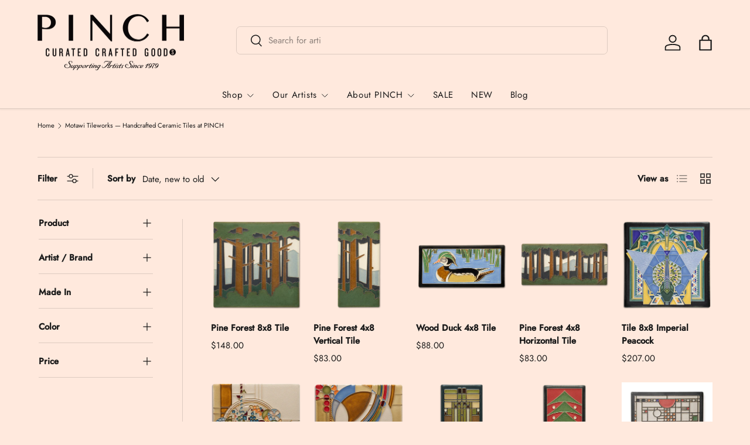

--- FILE ---
content_type: text/html; charset=utf-8
request_url: https://www.pinchgoods.com/collections/motawi-tiles?page=1
body_size: 33750
content:
<!doctype html>
<html class="no-js" lang="en" dir="ltr">
<head><meta charset="utf-8">
<meta name="viewport" content="width=device-width,initial-scale=1">
<title>Motawi Tileworks — Handmade Ceramic Tiles &amp; Decorative Wall Art &ndash; PINCH</title><link rel="canonical" href="https://www.pinchgoods.com/collections/motawi-tiles"><link rel="icon" href="//www.pinchgoods.com/cdn/shop/files/Screen_Shot_2022-11-09_at_3.53.34_PM.png?crop=center&height=48&v=1668030834&width=48" type="image/png">
  <link rel="apple-touch-icon" href="//www.pinchgoods.com/cdn/shop/files/Screen_Shot_2022-11-09_at_3.53.34_PM.png?crop=center&height=180&v=1668030834&width=180"><meta name="description" content="Explore Motawi Tileworks’ handcrafted ceramic tiles at PINCH. Shop decorative wall tiles, art tiles, and collectible ceramic designs inspired by Arts &amp; Crafts style and Frank Lloyd Wright. Perfect for home décor and unique gifts."><meta property="og:site_name" content="PINCH">
<meta property="og:url" content="https://www.pinchgoods.com/collections/motawi-tiles">
<meta property="og:title" content="Motawi Tileworks — Handmade Ceramic Tiles &amp; Decorative Wall Art">
<meta property="og:type" content="product.group">
<meta property="og:description" content="Explore Motawi Tileworks’ handcrafted ceramic tiles at PINCH. Shop decorative wall tiles, art tiles, and collectible ceramic designs inspired by Arts &amp; Crafts style and Frank Lloyd Wright. Perfect for home décor and unique gifts."><meta property="og:image" content="http://www.pinchgoods.com/cdn/shop/files/0368_Pinch-5-24-23_4b2d6fc2-e8b6-47d7-9662-56cbc64796ea.jpg?crop=center&height=1200&v=1732383273&width=1200">
  <meta property="og:image:secure_url" content="https://www.pinchgoods.com/cdn/shop/files/0368_Pinch-5-24-23_4b2d6fc2-e8b6-47d7-9662-56cbc64796ea.jpg?crop=center&height=1200&v=1732383273&width=1200">
  <meta property="og:image:width" content="1200">
  <meta property="og:image:height" content="1200"><meta name="twitter:card" content="summary_large_image">
<meta name="twitter:title" content="Motawi Tileworks — Handmade Ceramic Tiles &amp; Decorative Wall Art">
<meta name="twitter:description" content="Explore Motawi Tileworks’ handcrafted ceramic tiles at PINCH. Shop decorative wall tiles, art tiles, and collectible ceramic designs inspired by Arts &amp; Crafts style and Frank Lloyd Wright. Perfect for home décor and unique gifts.">
<link rel="preload" href="//www.pinchgoods.com/cdn/shop/t/30/assets/main.css?v=167297049567451841501758912630" as="style"><style data-shopify>
@font-face {
  font-family: Jost;
  font-weight: 400;
  font-style: normal;
  font-display: swap;
  src: url("//www.pinchgoods.com/cdn/fonts/jost/jost_n4.d47a1b6347ce4a4c9f437608011273009d91f2b7.woff2") format("woff2"),
       url("//www.pinchgoods.com/cdn/fonts/jost/jost_n4.791c46290e672b3f85c3d1c651ef2efa3819eadd.woff") format("woff");
}
@font-face {
  font-family: Jost;
  font-weight: 500;
  font-style: normal;
  font-display: swap;
  src: url("//www.pinchgoods.com/cdn/fonts/jost/jost_n5.7c8497861ffd15f4e1284cd221f14658b0e95d61.woff2") format("woff2"),
       url("//www.pinchgoods.com/cdn/fonts/jost/jost_n5.fb6a06896db583cc2df5ba1b30d9c04383119dd9.woff") format("woff");
}
@font-face {
  font-family: Jost;
  font-weight: 400;
  font-style: italic;
  font-display: swap;
  src: url("//www.pinchgoods.com/cdn/fonts/jost/jost_i4.b690098389649750ada222b9763d55796c5283a5.woff2") format("woff2"),
       url("//www.pinchgoods.com/cdn/fonts/jost/jost_i4.fd766415a47e50b9e391ae7ec04e2ae25e7e28b0.woff") format("woff");
}
@font-face {
  font-family: Jost;
  font-weight: 500;
  font-style: italic;
  font-display: swap;
  src: url("//www.pinchgoods.com/cdn/fonts/jost/jost_i5.a6c7dbde35f2b89f8461eacda9350127566e5d51.woff2") format("woff2"),
       url("//www.pinchgoods.com/cdn/fonts/jost/jost_i5.2b58baee736487eede6bcdb523ca85eea2418357.woff") format("woff");
}
@font-face {
  font-family: Jost;
  font-weight: 400;
  font-style: normal;
  font-display: swap;
  src: url("//www.pinchgoods.com/cdn/fonts/jost/jost_n4.d47a1b6347ce4a4c9f437608011273009d91f2b7.woff2") format("woff2"),
       url("//www.pinchgoods.com/cdn/fonts/jost/jost_n4.791c46290e672b3f85c3d1c651ef2efa3819eadd.woff") format("woff");
}
@font-face {
  font-family: Jost;
  font-weight: 400;
  font-style: normal;
  font-display: swap;
  src: url("//www.pinchgoods.com/cdn/fonts/jost/jost_n4.d47a1b6347ce4a4c9f437608011273009d91f2b7.woff2") format("woff2"),
       url("//www.pinchgoods.com/cdn/fonts/jost/jost_n4.791c46290e672b3f85c3d1c651ef2efa3819eadd.woff") format("woff");
}
:root {
      --bg-color: 255 233 221 / 1.0;
      --bg-color-og: 255 233 221 / 1.0;
      --heading-color: 27 27 27;
      --text-color: 27 27 27;
      --text-color-og: 27 27 27;
      --scrollbar-color: 27 27 27;
      --link-color: 19 111 131;
      --link-color-og: 19 111 131;
      --star-color: 247 195 70;
      --sale-price-color: 207 63 51;--swatch-border-color-default: 209 192 182;
        --swatch-border-color-active: 141 130 124;
        --swatch-card-size: 24px;
        --swatch-variant-picker-size: 64px;--color-scheme-1-bg: 255 217 190 / 1.0;
      --color-scheme-1-grad: ;
      --color-scheme-1-heading: 27 27 27;
      --color-scheme-1-text: 27 27 27;
      --color-scheme-1-btn-bg: 27 27 27;
      --color-scheme-1-btn-text: 246 247 247;
      --color-scheme-1-btn-bg-hover: 68 68 68;--color-scheme-2-bg: 228 180 148 / 1.0;
      --color-scheme-2-grad: ;
      --color-scheme-2-heading: 27 27 27;
      --color-scheme-2-text: 27 27 27;
      --color-scheme-2-btn-bg: 27 27 27;
      --color-scheme-2-btn-text: 246 247 247;
      --color-scheme-2-btn-bg-hover: 68 68 68;--color-scheme-3-bg: 19 111 131 / 1.0;
      --color-scheme-3-grad: ;
      --color-scheme-3-heading: 246 247 247;
      --color-scheme-3-text: 246 247 247;
      --color-scheme-3-btn-bg: 27 27 27;
      --color-scheme-3-btn-text: 255 255 255;
      --color-scheme-3-btn-bg-hover: 69 69 69;

      --drawer-bg-color: 211 212 212 / 1.0;
      --drawer-text-color: 27 27 27;

      --panel-bg-color: 255 233 221 / 1.0;
      --panel-heading-color: 27 27 27;
      --panel-text-color: 27 27 27;

      --in-stock-text-color: 44 126 63;
      --low-stock-text-color: 205 91 3;
      --very-low-stock-text-color: 205 91 3;
      --no-stock-text-color: 27 27 27;
      --no-stock-backordered-text-color: 207 63 51;

      --error-bg-color: 252 237 238;
      --error-text-color: 180 12 28;
      --success-bg-color: 255 233 221;
      --success-text-color: 27 27 27;
      --info-bg-color: 211 212 212;
      --info-text-color: 26 102 210;

      --heading-font-family: Jost, sans-serif;
      --heading-font-style: normal;
      --heading-font-weight: 400;
      --heading-scale-start: 4;
      --heading-letter-spacing: 0.1em;

      --navigation-font-family: Jost, sans-serif;
      --navigation-font-style: normal;
      --navigation-font-weight: 400;
      --navigation-letter-spacing: 0.04em;
      --heading-text-transform: uppercase;
--subheading-text-transform: none;
      --body-font-family: Jost, sans-serif;
      --body-font-style: normal;
      --body-font-weight: 400;
      --body-font-size: 15;
      --body-font-size-px: 15px;
      --body-letter-spacing: 0.0em;

      --section-gap: 32;
      --heading-gap: calc(8 * var(--space-unit));--heading-gap: calc(6 * var(--space-unit));--grid-column-gap: 20px;
      --product-card-gap: 20px;--btn-bg-color: 27 27 27;
      --btn-bg-hover-color: 68 68 68;
      --btn-text-color: 246 247 247;
      --btn-bg-color-og: 27 27 27;
      --btn-text-color-og: 246 247 247;
      --btn-alt-bg-color: 246 247 247;
      --btn-alt-bg-alpha: 1.0;
      --btn-alt-text-color: 27 27 27;
      --btn-border-width: 1px;
      --btn-padding-y: 12px;
      --btn-text-size: 0.80em;

      
      --btn-border-radius: 7px;
      

      --btn-lg-border-radius: 50%;
      --btn-icon-border-radius: 50%;
      --input-with-btn-inner-radius: var(--btn-border-radius);
      --btn-text-transform: uppercase;

      --input-bg-color: 255 233 221 / 1.0;
      --input-text-color: 27 27 27;
      --input-border-width: 1px;
      --input-border-radius: 6px;
      --textarea-border-radius: 6px;
      --input-border-radius: 7px;
      --input-bg-color-diff-3: #ffdfce;
      --input-bg-color-diff-6: #ffd5be;

      --modal-border-radius: 6px;
      --modal-overlay-color: 0 0 0;
      --modal-overlay-opacity: 0.4;
      --drawer-border-radius: 6px;
      --overlay-border-radius: 4px;--sold-out-label-bg-color: 19 111 131;
      --sold-out-label-text-color: 246 247 247;--preorder-label-bg-color: 0 126 18;
      --preorder-label-text-color: 246 247 247;

      --page-width: 3000px;
      --gutter-sm: 20px;
      --gutter-md: 48px;
      --gutter-lg: 64px;

      --payment-terms-bg-color: #ffe9dd;

      --coll-card-bg-color: #ffe9dd;
      --coll-card-border-color: rgba(0,0,0,0);

      --card-bg-color: 246 247 247;
      --card-text-color: 27 27 27;
      --card-border-color: #bcb9b9;
        
          --aos-animate-duration: 0.7s;
        

        
          --aos-min-width: 0;
        
      

      --reading-width: 48em;
        --cart-savings-color: 207 63 51
      
    }@media (max-width: 769px) {
      :root {
        --reading-width: 36em;
      }
    }
  </style><link rel="stylesheet" href="//www.pinchgoods.com/cdn/shop/t/30/assets/main.css?v=167297049567451841501758912630">
  <script src="//www.pinchgoods.com/cdn/shop/t/30/assets/main.js?v=111714404738605116871758912630" defer="defer"></script><link rel="preload" href="//www.pinchgoods.com/cdn/fonts/jost/jost_n4.d47a1b6347ce4a4c9f437608011273009d91f2b7.woff2" as="font" type="font/woff2" crossorigin fetchpriority="high"><link rel="preload" href="//www.pinchgoods.com/cdn/fonts/jost/jost_n4.d47a1b6347ce4a4c9f437608011273009d91f2b7.woff2" as="font" type="font/woff2" crossorigin fetchpriority="high"><script>window.performance && window.performance.mark && window.performance.mark('shopify.content_for_header.start');</script><meta name="google-site-verification" content="LPggJFByu81ybtq4nurk8dZW_m-P0FIy15EO-VU352c">
<meta name="facebook-domain-verification" content="iyu3208llb1fqtb4yvd2wl1ns5xx5e">
<meta id="shopify-digital-wallet" name="shopify-digital-wallet" content="/13876383/digital_wallets/dialog">
<meta name="shopify-checkout-api-token" content="05bd148f51399b061a98f087a9c93928">
<meta id="in-context-paypal-metadata" data-shop-id="13876383" data-venmo-supported="false" data-environment="production" data-locale="en_US" data-paypal-v4="true" data-currency="USD">
<link rel="alternate" type="application/atom+xml" title="Feed" href="/collections/motawi-tiles.atom" />
<link rel="next" href="/collections/motawi-tiles?page=2">
<link rel="alternate" hreflang="x-default" href="https://www.pinchgoods.com/collections/motawi-tiles?page=1">
<link rel="alternate" hreflang="en" href="https://www.pinchgoods.com/collections/motawi-tiles?page=1">
<link rel="alternate" hreflang="es" href="https://www.pinchgoods.com/es/collections/motawi-tiles?page=1">
<link rel="alternate" type="application/json+oembed" href="https://www.pinchgoods.com/collections/motawi-tiles.oembed">
<script async="async" src="/checkouts/internal/preloads.js?locale=en-US"></script>
<link rel="preconnect" href="https://shop.app" crossorigin="anonymous">
<script async="async" src="https://shop.app/checkouts/internal/preloads.js?locale=en-US&shop_id=13876383" crossorigin="anonymous"></script>
<script id="apple-pay-shop-capabilities" type="application/json">{"shopId":13876383,"countryCode":"US","currencyCode":"USD","merchantCapabilities":["supports3DS"],"merchantId":"gid:\/\/shopify\/Shop\/13876383","merchantName":"PINCH","requiredBillingContactFields":["postalAddress","email"],"requiredShippingContactFields":["postalAddress","email"],"shippingType":"shipping","supportedNetworks":["visa","masterCard","discover","elo","jcb"],"total":{"type":"pending","label":"PINCH","amount":"1.00"},"shopifyPaymentsEnabled":true,"supportsSubscriptions":true}</script>
<script id="shopify-features" type="application/json">{"accessToken":"05bd148f51399b061a98f087a9c93928","betas":["rich-media-storefront-analytics"],"domain":"www.pinchgoods.com","predictiveSearch":true,"shopId":13876383,"locale":"en"}</script>
<script>var Shopify = Shopify || {};
Shopify.shop = "pinchgoods.myshopify.com";
Shopify.locale = "en";
Shopify.currency = {"active":"USD","rate":"1.0"};
Shopify.country = "US";
Shopify.theme = {"name":"Updated Copy  Canopy 6.3.2 092625","id":153006637301,"schema_name":"Canopy","schema_version":"7.0.0","theme_store_id":732,"role":"main"};
Shopify.theme.handle = "null";
Shopify.theme.style = {"id":null,"handle":null};
Shopify.cdnHost = "www.pinchgoods.com/cdn";
Shopify.routes = Shopify.routes || {};
Shopify.routes.root = "/";</script>
<script type="module">!function(o){(o.Shopify=o.Shopify||{}).modules=!0}(window);</script>
<script>!function(o){function n(){var o=[];function n(){o.push(Array.prototype.slice.apply(arguments))}return n.q=o,n}var t=o.Shopify=o.Shopify||{};t.loadFeatures=n(),t.autoloadFeatures=n()}(window);</script>
<script>
  window.ShopifyPay = window.ShopifyPay || {};
  window.ShopifyPay.apiHost = "shop.app\/pay";
  window.ShopifyPay.redirectState = null;
</script>
<script id="shop-js-analytics" type="application/json">{"pageType":"collection"}</script>
<script defer="defer" async type="module" src="//www.pinchgoods.com/cdn/shopifycloud/shop-js/modules/v2/client.init-shop-cart-sync_BT-GjEfc.en.esm.js"></script>
<script defer="defer" async type="module" src="//www.pinchgoods.com/cdn/shopifycloud/shop-js/modules/v2/chunk.common_D58fp_Oc.esm.js"></script>
<script defer="defer" async type="module" src="//www.pinchgoods.com/cdn/shopifycloud/shop-js/modules/v2/chunk.modal_xMitdFEc.esm.js"></script>
<script type="module">
  await import("//www.pinchgoods.com/cdn/shopifycloud/shop-js/modules/v2/client.init-shop-cart-sync_BT-GjEfc.en.esm.js");
await import("//www.pinchgoods.com/cdn/shopifycloud/shop-js/modules/v2/chunk.common_D58fp_Oc.esm.js");
await import("//www.pinchgoods.com/cdn/shopifycloud/shop-js/modules/v2/chunk.modal_xMitdFEc.esm.js");

  window.Shopify.SignInWithShop?.initShopCartSync?.({"fedCMEnabled":true,"windoidEnabled":true});

</script>
<script>
  window.Shopify = window.Shopify || {};
  if (!window.Shopify.featureAssets) window.Shopify.featureAssets = {};
  window.Shopify.featureAssets['shop-js'] = {"shop-cart-sync":["modules/v2/client.shop-cart-sync_DZOKe7Ll.en.esm.js","modules/v2/chunk.common_D58fp_Oc.esm.js","modules/v2/chunk.modal_xMitdFEc.esm.js"],"init-fed-cm":["modules/v2/client.init-fed-cm_B6oLuCjv.en.esm.js","modules/v2/chunk.common_D58fp_Oc.esm.js","modules/v2/chunk.modal_xMitdFEc.esm.js"],"shop-cash-offers":["modules/v2/client.shop-cash-offers_D2sdYoxE.en.esm.js","modules/v2/chunk.common_D58fp_Oc.esm.js","modules/v2/chunk.modal_xMitdFEc.esm.js"],"shop-login-button":["modules/v2/client.shop-login-button_QeVjl5Y3.en.esm.js","modules/v2/chunk.common_D58fp_Oc.esm.js","modules/v2/chunk.modal_xMitdFEc.esm.js"],"pay-button":["modules/v2/client.pay-button_DXTOsIq6.en.esm.js","modules/v2/chunk.common_D58fp_Oc.esm.js","modules/v2/chunk.modal_xMitdFEc.esm.js"],"shop-button":["modules/v2/client.shop-button_DQZHx9pm.en.esm.js","modules/v2/chunk.common_D58fp_Oc.esm.js","modules/v2/chunk.modal_xMitdFEc.esm.js"],"avatar":["modules/v2/client.avatar_BTnouDA3.en.esm.js"],"init-windoid":["modules/v2/client.init-windoid_CR1B-cfM.en.esm.js","modules/v2/chunk.common_D58fp_Oc.esm.js","modules/v2/chunk.modal_xMitdFEc.esm.js"],"init-shop-for-new-customer-accounts":["modules/v2/client.init-shop-for-new-customer-accounts_C_vY_xzh.en.esm.js","modules/v2/client.shop-login-button_QeVjl5Y3.en.esm.js","modules/v2/chunk.common_D58fp_Oc.esm.js","modules/v2/chunk.modal_xMitdFEc.esm.js"],"init-shop-email-lookup-coordinator":["modules/v2/client.init-shop-email-lookup-coordinator_BI7n9ZSv.en.esm.js","modules/v2/chunk.common_D58fp_Oc.esm.js","modules/v2/chunk.modal_xMitdFEc.esm.js"],"init-shop-cart-sync":["modules/v2/client.init-shop-cart-sync_BT-GjEfc.en.esm.js","modules/v2/chunk.common_D58fp_Oc.esm.js","modules/v2/chunk.modal_xMitdFEc.esm.js"],"shop-toast-manager":["modules/v2/client.shop-toast-manager_DiYdP3xc.en.esm.js","modules/v2/chunk.common_D58fp_Oc.esm.js","modules/v2/chunk.modal_xMitdFEc.esm.js"],"init-customer-accounts":["modules/v2/client.init-customer-accounts_D9ZNqS-Q.en.esm.js","modules/v2/client.shop-login-button_QeVjl5Y3.en.esm.js","modules/v2/chunk.common_D58fp_Oc.esm.js","modules/v2/chunk.modal_xMitdFEc.esm.js"],"init-customer-accounts-sign-up":["modules/v2/client.init-customer-accounts-sign-up_iGw4briv.en.esm.js","modules/v2/client.shop-login-button_QeVjl5Y3.en.esm.js","modules/v2/chunk.common_D58fp_Oc.esm.js","modules/v2/chunk.modal_xMitdFEc.esm.js"],"shop-follow-button":["modules/v2/client.shop-follow-button_CqMgW2wH.en.esm.js","modules/v2/chunk.common_D58fp_Oc.esm.js","modules/v2/chunk.modal_xMitdFEc.esm.js"],"checkout-modal":["modules/v2/client.checkout-modal_xHeaAweL.en.esm.js","modules/v2/chunk.common_D58fp_Oc.esm.js","modules/v2/chunk.modal_xMitdFEc.esm.js"],"shop-login":["modules/v2/client.shop-login_D91U-Q7h.en.esm.js","modules/v2/chunk.common_D58fp_Oc.esm.js","modules/v2/chunk.modal_xMitdFEc.esm.js"],"lead-capture":["modules/v2/client.lead-capture_BJmE1dJe.en.esm.js","modules/v2/chunk.common_D58fp_Oc.esm.js","modules/v2/chunk.modal_xMitdFEc.esm.js"],"payment-terms":["modules/v2/client.payment-terms_Ci9AEqFq.en.esm.js","modules/v2/chunk.common_D58fp_Oc.esm.js","modules/v2/chunk.modal_xMitdFEc.esm.js"]};
</script>
<script>(function() {
  var isLoaded = false;
  function asyncLoad() {
    if (isLoaded) return;
    isLoaded = true;
    var urls = ["https:\/\/chimpstatic.com\/mcjs-connected\/js\/users\/34c2d90b1f63cbb438c72187e\/30712a0dc8915d4aa41452fc0.js?shop=pinchgoods.myshopify.com","https:\/\/cdn.hextom.com\/js\/quickannouncementbar.js?shop=pinchgoods.myshopify.com","\/\/cdn.shopify.com\/proxy\/79c0ee1e9d9d581770f51fc8c66145ac82f366b58439f8799e13d0a1a862b5d7\/shopify-script-tags.s3.eu-west-1.amazonaws.com\/smartseo\/instantpage.js?shop=pinchgoods.myshopify.com\u0026sp-cache-control=cHVibGljLCBtYXgtYWdlPTkwMA"];
    for (var i = 0; i < urls.length; i++) {
      var s = document.createElement('script');
      s.type = 'text/javascript';
      s.async = true;
      s.src = urls[i];
      var x = document.getElementsByTagName('script')[0];
      x.parentNode.insertBefore(s, x);
    }
  };
  if(window.attachEvent) {
    window.attachEvent('onload', asyncLoad);
  } else {
    window.addEventListener('load', asyncLoad, false);
  }
})();</script>
<script id="__st">var __st={"a":13876383,"offset":-18000,"reqid":"c8cf0ae6-b351-4c19-9659-a6af014880ef-1769034661","pageurl":"www.pinchgoods.com\/collections\/motawi-tiles?page=1","u":"ae03e45136de","p":"collection","rtyp":"collection","rid":5085528090};</script>
<script>window.ShopifyPaypalV4VisibilityTracking = true;</script>
<script id="captcha-bootstrap">!function(){'use strict';const t='contact',e='account',n='new_comment',o=[[t,t],['blogs',n],['comments',n],[t,'customer']],c=[[e,'customer_login'],[e,'guest_login'],[e,'recover_customer_password'],[e,'create_customer']],r=t=>t.map((([t,e])=>`form[action*='/${t}']:not([data-nocaptcha='true']) input[name='form_type'][value='${e}']`)).join(','),a=t=>()=>t?[...document.querySelectorAll(t)].map((t=>t.form)):[];function s(){const t=[...o],e=r(t);return a(e)}const i='password',u='form_key',d=['recaptcha-v3-token','g-recaptcha-response','h-captcha-response',i],f=()=>{try{return window.sessionStorage}catch{return}},m='__shopify_v',_=t=>t.elements[u];function p(t,e,n=!1){try{const o=window.sessionStorage,c=JSON.parse(o.getItem(e)),{data:r}=function(t){const{data:e,action:n}=t;return t[m]||n?{data:e,action:n}:{data:t,action:n}}(c);for(const[e,n]of Object.entries(r))t.elements[e]&&(t.elements[e].value=n);n&&o.removeItem(e)}catch(o){console.error('form repopulation failed',{error:o})}}const l='form_type',E='cptcha';function T(t){t.dataset[E]=!0}const w=window,h=w.document,L='Shopify',v='ce_forms',y='captcha';let A=!1;((t,e)=>{const n=(g='f06e6c50-85a8-45c8-87d0-21a2b65856fe',I='https://cdn.shopify.com/shopifycloud/storefront-forms-hcaptcha/ce_storefront_forms_captcha_hcaptcha.v1.5.2.iife.js',D={infoText:'Protected by hCaptcha',privacyText:'Privacy',termsText:'Terms'},(t,e,n)=>{const o=w[L][v],c=o.bindForm;if(c)return c(t,g,e,D).then(n);var r;o.q.push([[t,g,e,D],n]),r=I,A||(h.body.append(Object.assign(h.createElement('script'),{id:'captcha-provider',async:!0,src:r})),A=!0)});var g,I,D;w[L]=w[L]||{},w[L][v]=w[L][v]||{},w[L][v].q=[],w[L][y]=w[L][y]||{},w[L][y].protect=function(t,e){n(t,void 0,e),T(t)},Object.freeze(w[L][y]),function(t,e,n,w,h,L){const[v,y,A,g]=function(t,e,n){const i=e?o:[],u=t?c:[],d=[...i,...u],f=r(d),m=r(i),_=r(d.filter((([t,e])=>n.includes(e))));return[a(f),a(m),a(_),s()]}(w,h,L),I=t=>{const e=t.target;return e instanceof HTMLFormElement?e:e&&e.form},D=t=>v().includes(t);t.addEventListener('submit',(t=>{const e=I(t);if(!e)return;const n=D(e)&&!e.dataset.hcaptchaBound&&!e.dataset.recaptchaBound,o=_(e),c=g().includes(e)&&(!o||!o.value);(n||c)&&t.preventDefault(),c&&!n&&(function(t){try{if(!f())return;!function(t){const e=f();if(!e)return;const n=_(t);if(!n)return;const o=n.value;o&&e.removeItem(o)}(t);const e=Array.from(Array(32),(()=>Math.random().toString(36)[2])).join('');!function(t,e){_(t)||t.append(Object.assign(document.createElement('input'),{type:'hidden',name:u})),t.elements[u].value=e}(t,e),function(t,e){const n=f();if(!n)return;const o=[...t.querySelectorAll(`input[type='${i}']`)].map((({name:t})=>t)),c=[...d,...o],r={};for(const[a,s]of new FormData(t).entries())c.includes(a)||(r[a]=s);n.setItem(e,JSON.stringify({[m]:1,action:t.action,data:r}))}(t,e)}catch(e){console.error('failed to persist form',e)}}(e),e.submit())}));const S=(t,e)=>{t&&!t.dataset[E]&&(n(t,e.some((e=>e===t))),T(t))};for(const o of['focusin','change'])t.addEventListener(o,(t=>{const e=I(t);D(e)&&S(e,y())}));const B=e.get('form_key'),M=e.get(l),P=B&&M;t.addEventListener('DOMContentLoaded',(()=>{const t=y();if(P)for(const e of t)e.elements[l].value===M&&p(e,B);[...new Set([...A(),...v().filter((t=>'true'===t.dataset.shopifyCaptcha))])].forEach((e=>S(e,t)))}))}(h,new URLSearchParams(w.location.search),n,t,e,['guest_login'])})(!0,!0)}();</script>
<script integrity="sha256-4kQ18oKyAcykRKYeNunJcIwy7WH5gtpwJnB7kiuLZ1E=" data-source-attribution="shopify.loadfeatures" defer="defer" src="//www.pinchgoods.com/cdn/shopifycloud/storefront/assets/storefront/load_feature-a0a9edcb.js" crossorigin="anonymous"></script>
<script crossorigin="anonymous" defer="defer" src="//www.pinchgoods.com/cdn/shopifycloud/storefront/assets/shopify_pay/storefront-65b4c6d7.js?v=20250812"></script>
<script data-source-attribution="shopify.dynamic_checkout.dynamic.init">var Shopify=Shopify||{};Shopify.PaymentButton=Shopify.PaymentButton||{isStorefrontPortableWallets:!0,init:function(){window.Shopify.PaymentButton.init=function(){};var t=document.createElement("script");t.src="https://www.pinchgoods.com/cdn/shopifycloud/portable-wallets/latest/portable-wallets.en.js",t.type="module",document.head.appendChild(t)}};
</script>
<script data-source-attribution="shopify.dynamic_checkout.buyer_consent">
  function portableWalletsHideBuyerConsent(e){var t=document.getElementById("shopify-buyer-consent"),n=document.getElementById("shopify-subscription-policy-button");t&&n&&(t.classList.add("hidden"),t.setAttribute("aria-hidden","true"),n.removeEventListener("click",e))}function portableWalletsShowBuyerConsent(e){var t=document.getElementById("shopify-buyer-consent"),n=document.getElementById("shopify-subscription-policy-button");t&&n&&(t.classList.remove("hidden"),t.removeAttribute("aria-hidden"),n.addEventListener("click",e))}window.Shopify?.PaymentButton&&(window.Shopify.PaymentButton.hideBuyerConsent=portableWalletsHideBuyerConsent,window.Shopify.PaymentButton.showBuyerConsent=portableWalletsShowBuyerConsent);
</script>
<script data-source-attribution="shopify.dynamic_checkout.cart.bootstrap">document.addEventListener("DOMContentLoaded",(function(){function t(){return document.querySelector("shopify-accelerated-checkout-cart, shopify-accelerated-checkout")}if(t())Shopify.PaymentButton.init();else{new MutationObserver((function(e,n){t()&&(Shopify.PaymentButton.init(),n.disconnect())})).observe(document.body,{childList:!0,subtree:!0})}}));
</script>
<link id="shopify-accelerated-checkout-styles" rel="stylesheet" media="screen" href="https://www.pinchgoods.com/cdn/shopifycloud/portable-wallets/latest/accelerated-checkout-backwards-compat.css" crossorigin="anonymous">
<style id="shopify-accelerated-checkout-cart">
        #shopify-buyer-consent {
  margin-top: 1em;
  display: inline-block;
  width: 100%;
}

#shopify-buyer-consent.hidden {
  display: none;
}

#shopify-subscription-policy-button {
  background: none;
  border: none;
  padding: 0;
  text-decoration: underline;
  font-size: inherit;
  cursor: pointer;
}

#shopify-subscription-policy-button::before {
  box-shadow: none;
}

      </style>
<script id="sections-script" data-sections="header,footer" defer="defer" src="//www.pinchgoods.com/cdn/shop/t/30/compiled_assets/scripts.js?v=10742"></script>
<script>window.performance && window.performance.mark && window.performance.mark('shopify.content_for_header.end');</script>

    <script src="//www.pinchgoods.com/cdn/shop/t/30/assets/animate-on-scroll.js?v=15249566486942820451758912630" defer="defer"></script>
    <link rel="stylesheet" href="//www.pinchgoods.com/cdn/shop/t/30/assets/animate-on-scroll.css?v=62865576715456057531758912630">
  

  <script>document.documentElement.className = document.documentElement.className.replace('no-js', 'js');</script><!-- CC Custom Head Start --><!-- CC Custom Head End --><!-- BEGIN app block: shopify://apps/smart-seo/blocks/smartseo/7b0a6064-ca2e-4392-9a1d-8c43c942357b --><meta name="smart-seo-integrated" content="true" /><!-- metatagsSavedToSEOFields: true --><!-- BEGIN app snippet: smartseo.custom.schemas.jsonld --><!-- END app snippet --><!-- BEGIN app snippet: smartseo.no.index -->





<!-- END app snippet --><!-- END app block --><script src="https://cdn.shopify.com/extensions/019bc2d0-0f91-74d4-a43b-076b6407206d/quick-announcement-bar-prod-97/assets/quickannouncementbar.js" type="text/javascript" defer="defer"></script>
<link href="https://monorail-edge.shopifysvc.com" rel="dns-prefetch">
<script>(function(){if ("sendBeacon" in navigator && "performance" in window) {try {var session_token_from_headers = performance.getEntriesByType('navigation')[0].serverTiming.find(x => x.name == '_s').description;} catch {var session_token_from_headers = undefined;}var session_cookie_matches = document.cookie.match(/_shopify_s=([^;]*)/);var session_token_from_cookie = session_cookie_matches && session_cookie_matches.length === 2 ? session_cookie_matches[1] : "";var session_token = session_token_from_headers || session_token_from_cookie || "";function handle_abandonment_event(e) {var entries = performance.getEntries().filter(function(entry) {return /monorail-edge.shopifysvc.com/.test(entry.name);});if (!window.abandonment_tracked && entries.length === 0) {window.abandonment_tracked = true;var currentMs = Date.now();var navigation_start = performance.timing.navigationStart;var payload = {shop_id: 13876383,url: window.location.href,navigation_start,duration: currentMs - navigation_start,session_token,page_type: "collection"};window.navigator.sendBeacon("https://monorail-edge.shopifysvc.com/v1/produce", JSON.stringify({schema_id: "online_store_buyer_site_abandonment/1.1",payload: payload,metadata: {event_created_at_ms: currentMs,event_sent_at_ms: currentMs}}));}}window.addEventListener('pagehide', handle_abandonment_event);}}());</script>
<script id="web-pixels-manager-setup">(function e(e,d,r,n,o){if(void 0===o&&(o={}),!Boolean(null===(a=null===(i=window.Shopify)||void 0===i?void 0:i.analytics)||void 0===a?void 0:a.replayQueue)){var i,a;window.Shopify=window.Shopify||{};var t=window.Shopify;t.analytics=t.analytics||{};var s=t.analytics;s.replayQueue=[],s.publish=function(e,d,r){return s.replayQueue.push([e,d,r]),!0};try{self.performance.mark("wpm:start")}catch(e){}var l=function(){var e={modern:/Edge?\/(1{2}[4-9]|1[2-9]\d|[2-9]\d{2}|\d{4,})\.\d+(\.\d+|)|Firefox\/(1{2}[4-9]|1[2-9]\d|[2-9]\d{2}|\d{4,})\.\d+(\.\d+|)|Chrom(ium|e)\/(9{2}|\d{3,})\.\d+(\.\d+|)|(Maci|X1{2}).+ Version\/(15\.\d+|(1[6-9]|[2-9]\d|\d{3,})\.\d+)([,.]\d+|)( \(\w+\)|)( Mobile\/\w+|) Safari\/|Chrome.+OPR\/(9{2}|\d{3,})\.\d+\.\d+|(CPU[ +]OS|iPhone[ +]OS|CPU[ +]iPhone|CPU IPhone OS|CPU iPad OS)[ +]+(15[._]\d+|(1[6-9]|[2-9]\d|\d{3,})[._]\d+)([._]\d+|)|Android:?[ /-](13[3-9]|1[4-9]\d|[2-9]\d{2}|\d{4,})(\.\d+|)(\.\d+|)|Android.+Firefox\/(13[5-9]|1[4-9]\d|[2-9]\d{2}|\d{4,})\.\d+(\.\d+|)|Android.+Chrom(ium|e)\/(13[3-9]|1[4-9]\d|[2-9]\d{2}|\d{4,})\.\d+(\.\d+|)|SamsungBrowser\/([2-9]\d|\d{3,})\.\d+/,legacy:/Edge?\/(1[6-9]|[2-9]\d|\d{3,})\.\d+(\.\d+|)|Firefox\/(5[4-9]|[6-9]\d|\d{3,})\.\d+(\.\d+|)|Chrom(ium|e)\/(5[1-9]|[6-9]\d|\d{3,})\.\d+(\.\d+|)([\d.]+$|.*Safari\/(?![\d.]+ Edge\/[\d.]+$))|(Maci|X1{2}).+ Version\/(10\.\d+|(1[1-9]|[2-9]\d|\d{3,})\.\d+)([,.]\d+|)( \(\w+\)|)( Mobile\/\w+|) Safari\/|Chrome.+OPR\/(3[89]|[4-9]\d|\d{3,})\.\d+\.\d+|(CPU[ +]OS|iPhone[ +]OS|CPU[ +]iPhone|CPU IPhone OS|CPU iPad OS)[ +]+(10[._]\d+|(1[1-9]|[2-9]\d|\d{3,})[._]\d+)([._]\d+|)|Android:?[ /-](13[3-9]|1[4-9]\d|[2-9]\d{2}|\d{4,})(\.\d+|)(\.\d+|)|Mobile Safari.+OPR\/([89]\d|\d{3,})\.\d+\.\d+|Android.+Firefox\/(13[5-9]|1[4-9]\d|[2-9]\d{2}|\d{4,})\.\d+(\.\d+|)|Android.+Chrom(ium|e)\/(13[3-9]|1[4-9]\d|[2-9]\d{2}|\d{4,})\.\d+(\.\d+|)|Android.+(UC? ?Browser|UCWEB|U3)[ /]?(15\.([5-9]|\d{2,})|(1[6-9]|[2-9]\d|\d{3,})\.\d+)\.\d+|SamsungBrowser\/(5\.\d+|([6-9]|\d{2,})\.\d+)|Android.+MQ{2}Browser\/(14(\.(9|\d{2,})|)|(1[5-9]|[2-9]\d|\d{3,})(\.\d+|))(\.\d+|)|K[Aa][Ii]OS\/(3\.\d+|([4-9]|\d{2,})\.\d+)(\.\d+|)/},d=e.modern,r=e.legacy,n=navigator.userAgent;return n.match(d)?"modern":n.match(r)?"legacy":"unknown"}(),u="modern"===l?"modern":"legacy",c=(null!=n?n:{modern:"",legacy:""})[u],f=function(e){return[e.baseUrl,"/wpm","/b",e.hashVersion,"modern"===e.buildTarget?"m":"l",".js"].join("")}({baseUrl:d,hashVersion:r,buildTarget:u}),m=function(e){var d=e.version,r=e.bundleTarget,n=e.surface,o=e.pageUrl,i=e.monorailEndpoint;return{emit:function(e){var a=e.status,t=e.errorMsg,s=(new Date).getTime(),l=JSON.stringify({metadata:{event_sent_at_ms:s},events:[{schema_id:"web_pixels_manager_load/3.1",payload:{version:d,bundle_target:r,page_url:o,status:a,surface:n,error_msg:t},metadata:{event_created_at_ms:s}}]});if(!i)return console&&console.warn&&console.warn("[Web Pixels Manager] No Monorail endpoint provided, skipping logging."),!1;try{return self.navigator.sendBeacon.bind(self.navigator)(i,l)}catch(e){}var u=new XMLHttpRequest;try{return u.open("POST",i,!0),u.setRequestHeader("Content-Type","text/plain"),u.send(l),!0}catch(e){return console&&console.warn&&console.warn("[Web Pixels Manager] Got an unhandled error while logging to Monorail."),!1}}}}({version:r,bundleTarget:l,surface:e.surface,pageUrl:self.location.href,monorailEndpoint:e.monorailEndpoint});try{o.browserTarget=l,function(e){var d=e.src,r=e.async,n=void 0===r||r,o=e.onload,i=e.onerror,a=e.sri,t=e.scriptDataAttributes,s=void 0===t?{}:t,l=document.createElement("script"),u=document.querySelector("head"),c=document.querySelector("body");if(l.async=n,l.src=d,a&&(l.integrity=a,l.crossOrigin="anonymous"),s)for(var f in s)if(Object.prototype.hasOwnProperty.call(s,f))try{l.dataset[f]=s[f]}catch(e){}if(o&&l.addEventListener("load",o),i&&l.addEventListener("error",i),u)u.appendChild(l);else{if(!c)throw new Error("Did not find a head or body element to append the script");c.appendChild(l)}}({src:f,async:!0,onload:function(){if(!function(){var e,d;return Boolean(null===(d=null===(e=window.Shopify)||void 0===e?void 0:e.analytics)||void 0===d?void 0:d.initialized)}()){var d=window.webPixelsManager.init(e)||void 0;if(d){var r=window.Shopify.analytics;r.replayQueue.forEach((function(e){var r=e[0],n=e[1],o=e[2];d.publishCustomEvent(r,n,o)})),r.replayQueue=[],r.publish=d.publishCustomEvent,r.visitor=d.visitor,r.initialized=!0}}},onerror:function(){return m.emit({status:"failed",errorMsg:"".concat(f," has failed to load")})},sri:function(e){var d=/^sha384-[A-Za-z0-9+/=]+$/;return"string"==typeof e&&d.test(e)}(c)?c:"",scriptDataAttributes:o}),m.emit({status:"loading"})}catch(e){m.emit({status:"failed",errorMsg:(null==e?void 0:e.message)||"Unknown error"})}}})({shopId: 13876383,storefrontBaseUrl: "https://www.pinchgoods.com",extensionsBaseUrl: "https://extensions.shopifycdn.com/cdn/shopifycloud/web-pixels-manager",monorailEndpoint: "https://monorail-edge.shopifysvc.com/unstable/produce_batch",surface: "storefront-renderer",enabledBetaFlags: ["2dca8a86"],webPixelsConfigList: [{"id":"1804730613","configuration":"{\"pixelCode\":\"D5OFAUJC77UEMGJTNB60\"}","eventPayloadVersion":"v1","runtimeContext":"STRICT","scriptVersion":"22e92c2ad45662f435e4801458fb78cc","type":"APP","apiClientId":4383523,"privacyPurposes":["ANALYTICS","MARKETING","SALE_OF_DATA"],"dataSharingAdjustments":{"protectedCustomerApprovalScopes":["read_customer_address","read_customer_email","read_customer_name","read_customer_personal_data","read_customer_phone"]}},{"id":"460587253","configuration":"{\"config\":\"{\\\"google_tag_ids\\\":[\\\"G-03XDD7S7NS\\\",\\\"AW-10881376226\\\",\\\"GT-T94VXGT\\\"],\\\"target_country\\\":\\\"US\\\",\\\"gtag_events\\\":[{\\\"type\\\":\\\"begin_checkout\\\",\\\"action_label\\\":[\\\"G-03XDD7S7NS\\\",\\\"AW-10881376226\\\/OTJ_CJSKs7EDEOK_0sQo\\\"]},{\\\"type\\\":\\\"search\\\",\\\"action_label\\\":[\\\"G-03XDD7S7NS\\\",\\\"AW-10881376226\\\/mLNaCJeKs7EDEOK_0sQo\\\"]},{\\\"type\\\":\\\"view_item\\\",\\\"action_label\\\":[\\\"G-03XDD7S7NS\\\",\\\"AW-10881376226\\\/qH4lCI6Ks7EDEOK_0sQo\\\",\\\"MC-96T3CWCJZQ\\\"]},{\\\"type\\\":\\\"purchase\\\",\\\"action_label\\\":[\\\"G-03XDD7S7NS\\\",\\\"AW-10881376226\\\/r4duCIuKs7EDEOK_0sQo\\\",\\\"MC-96T3CWCJZQ\\\"]},{\\\"type\\\":\\\"page_view\\\",\\\"action_label\\\":[\\\"G-03XDD7S7NS\\\",\\\"AW-10881376226\\\/k5UHCIiKs7EDEOK_0sQo\\\",\\\"MC-96T3CWCJZQ\\\"]},{\\\"type\\\":\\\"add_payment_info\\\",\\\"action_label\\\":[\\\"G-03XDD7S7NS\\\",\\\"AW-10881376226\\\/h2VQCJqKs7EDEOK_0sQo\\\"]},{\\\"type\\\":\\\"add_to_cart\\\",\\\"action_label\\\":[\\\"G-03XDD7S7NS\\\",\\\"AW-10881376226\\\/K1icCJGKs7EDEOK_0sQo\\\",\\\"AW-10881376226\\\/zWBvCI3qnfAaEOK_0sQo\\\"]}],\\\"enable_monitoring_mode\\\":false}\"}","eventPayloadVersion":"v1","runtimeContext":"OPEN","scriptVersion":"b2a88bafab3e21179ed38636efcd8a93","type":"APP","apiClientId":1780363,"privacyPurposes":[],"dataSharingAdjustments":{"protectedCustomerApprovalScopes":["read_customer_address","read_customer_email","read_customer_name","read_customer_personal_data","read_customer_phone"]}},{"id":"232554741","configuration":"{\"pixel_id\":\"962097324268906\",\"pixel_type\":\"facebook_pixel\",\"metaapp_system_user_token\":\"-\"}","eventPayloadVersion":"v1","runtimeContext":"OPEN","scriptVersion":"ca16bc87fe92b6042fbaa3acc2fbdaa6","type":"APP","apiClientId":2329312,"privacyPurposes":["ANALYTICS","MARKETING","SALE_OF_DATA"],"dataSharingAdjustments":{"protectedCustomerApprovalScopes":["read_customer_address","read_customer_email","read_customer_name","read_customer_personal_data","read_customer_phone"]}},{"id":"80969973","configuration":"{\"tagID\":\"2613897120183\"}","eventPayloadVersion":"v1","runtimeContext":"STRICT","scriptVersion":"18031546ee651571ed29edbe71a3550b","type":"APP","apiClientId":3009811,"privacyPurposes":["ANALYTICS","MARKETING","SALE_OF_DATA"],"dataSharingAdjustments":{"protectedCustomerApprovalScopes":["read_customer_address","read_customer_email","read_customer_name","read_customer_personal_data","read_customer_phone"]}},{"id":"shopify-app-pixel","configuration":"{}","eventPayloadVersion":"v1","runtimeContext":"STRICT","scriptVersion":"0450","apiClientId":"shopify-pixel","type":"APP","privacyPurposes":["ANALYTICS","MARKETING"]},{"id":"shopify-custom-pixel","eventPayloadVersion":"v1","runtimeContext":"LAX","scriptVersion":"0450","apiClientId":"shopify-pixel","type":"CUSTOM","privacyPurposes":["ANALYTICS","MARKETING"]}],isMerchantRequest: false,initData: {"shop":{"name":"PINCH","paymentSettings":{"currencyCode":"USD"},"myshopifyDomain":"pinchgoods.myshopify.com","countryCode":"US","storefrontUrl":"https:\/\/www.pinchgoods.com"},"customer":null,"cart":null,"checkout":null,"productVariants":[],"purchasingCompany":null},},"https://www.pinchgoods.com/cdn","fcfee988w5aeb613cpc8e4bc33m6693e112",{"modern":"","legacy":""},{"shopId":"13876383","storefrontBaseUrl":"https:\/\/www.pinchgoods.com","extensionBaseUrl":"https:\/\/extensions.shopifycdn.com\/cdn\/shopifycloud\/web-pixels-manager","surface":"storefront-renderer","enabledBetaFlags":"[\"2dca8a86\"]","isMerchantRequest":"false","hashVersion":"fcfee988w5aeb613cpc8e4bc33m6693e112","publish":"custom","events":"[[\"page_viewed\",{}],[\"collection_viewed\",{\"collection\":{\"id\":\"5085528090\",\"title\":\"Motawi Tileworks — Handcrafted Ceramic Tiles at PINCH\",\"productVariants\":[{\"price\":{\"amount\":148.0,\"currencyCode\":\"USD\"},\"product\":{\"title\":\"Pine Forest 8x8 Tile\",\"vendor\":\"Motawi Tileworks\",\"id\":\"9361458757877\",\"untranslatedTitle\":\"Pine Forest 8x8 Tile\",\"url\":\"\/products\/pine-forest-8x8-tile\",\"type\":\"Tile\"},\"id\":\"47080063631605\",\"image\":{\"src\":\"\/\/www.pinchgoods.com\/cdn\/shop\/files\/image_c8ec3ba4-fd0c-4cbb-8601-4f18cee59730.png?v=1760985261\"},\"sku\":\"MOTA88007\",\"title\":\"Default Title\",\"untranslatedTitle\":\"Default Title\"},{\"price\":{\"amount\":83.0,\"currencyCode\":\"USD\"},\"product\":{\"title\":\"Pine Forest 4x8 Vertical Tile\",\"vendor\":\"Motawi Tileworks\",\"id\":\"9361458725109\",\"untranslatedTitle\":\"Pine Forest 4x8 Vertical Tile\",\"url\":\"\/products\/pine-forest-4x8-vertical-tile\",\"type\":\"Tile\"},\"id\":\"47080063598837\",\"image\":{\"src\":\"\/\/www.pinchgoods.com\/cdn\/shop\/files\/image_20e40a4e-475b-4227-aab0-e736b203ed2f.png?v=1760985275\"},\"sku\":\"MOTA48007\",\"title\":\"Default Title\",\"untranslatedTitle\":\"Default Title\"},{\"price\":{\"amount\":88.0,\"currencyCode\":\"USD\"},\"product\":{\"title\":\"Wood Duck 4x8 Tile\",\"vendor\":\"Motawi Tileworks\",\"id\":\"9360066806005\",\"untranslatedTitle\":\"Wood Duck 4x8 Tile\",\"url\":\"\/products\/wood-duck-4x8-tile\",\"type\":\"Tile\"},\"id\":\"47075677208821\",\"image\":{\"src\":\"\/\/www.pinchgoods.com\/cdn\/shop\/files\/image_889456ba-85e4-4964-9373-b7afd96ceb46.png?v=1760985306\"},\"sku\":\"MOTA4853\",\"title\":\"Default Title\",\"untranslatedTitle\":\"Default Title\"},{\"price\":{\"amount\":83.0,\"currencyCode\":\"USD\"},\"product\":{\"title\":\"Pine Forest 4x8 Horizontal Tile\",\"vendor\":\"Motawi Tileworks\",\"id\":\"9360066773237\",\"untranslatedTitle\":\"Pine Forest 4x8 Horizontal Tile\",\"url\":\"\/products\/pine-forest-4x8-horizontal-tile\",\"type\":\"Tile\"},\"id\":\"47075677176053\",\"image\":{\"src\":\"\/\/www.pinchgoods.com\/cdn\/shop\/files\/image_6a7cc2c1-658f-40d5-bff4-d92776d5106f.png?v=1760985323\"},\"sku\":\"MOTA48008\",\"title\":\"Default Title\",\"untranslatedTitle\":\"Default Title\"},{\"price\":{\"amount\":207.0,\"currencyCode\":\"USD\"},\"product\":{\"title\":\"Tile 8x8 Imperial Peacock\",\"vendor\":\"Motawi Tileworks\",\"id\":\"9318323192053\",\"untranslatedTitle\":\"Tile 8x8 Imperial Peacock\",\"url\":\"\/products\/tile-8x8-imperial-peacock\",\"type\":\"Tile\"},\"id\":\"46984187707637\",\"image\":{\"src\":\"\/\/www.pinchgoods.com\/cdn\/shop\/files\/image_2daf7773-714b-482d-ab60-fa2914159d76.png?v=1760985867\"},\"sku\":\"MOTA8382TU\",\"title\":\"Default Title\",\"untranslatedTitle\":\"Default Title\"},{\"price\":{\"amount\":207.0,\"currencyCode\":\"USD\"},\"product\":{\"title\":\"Tile 8x8 May Basket Cream\",\"vendor\":\"Motawi Tileworks\",\"id\":\"9318323126517\",\"untranslatedTitle\":\"Tile 8x8 May Basket Cream\",\"url\":\"\/products\/tile-8x8-may-basket-cream\",\"type\":\"Tile\"},\"id\":\"46984187642101\",\"image\":{\"src\":\"\/\/www.pinchgoods.com\/cdn\/shop\/files\/image_08d52785-c3e1-4e54-9283-fc0d79c1b08a.png?v=1760985875\"},\"sku\":\"MOTA8360CR\",\"title\":\"Default Title\",\"untranslatedTitle\":\"Default Title\"},{\"price\":{\"amount\":207.0,\"currencyCode\":\"USD\"},\"product\":{\"title\":\"Tile 8x8 March Balloons\",\"vendor\":\"Motawi Tileworks\",\"id\":\"9318323093749\",\"untranslatedTitle\":\"Tile 8x8 March Balloons\",\"url\":\"\/products\/tile-8x8-march-balloons\",\"type\":\"Tile\"},\"id\":\"46984187609333\",\"image\":{\"src\":\"\/\/www.pinchgoods.com\/cdn\/shop\/files\/image_f739690c-f4e5-4420-83ac-a8a9617b39aa.png?v=1760985887\"},\"sku\":\"MOTA8380CR\",\"title\":\"Default Title\",\"untranslatedTitle\":\"Default Title\"},{\"price\":{\"amount\":83.0,\"currencyCode\":\"USD\"},\"product\":{\"title\":\"Tile 4x8 Skylight Brown\",\"vendor\":\"Motawi Tileworks\",\"id\":\"9318318342389\",\"untranslatedTitle\":\"Tile 4x8 Skylight Brown\",\"url\":\"\/products\/tile-4x8-skylight-brown\",\"type\":\"Tile\"},\"id\":\"46984174207221\",\"image\":{\"src\":\"\/\/www.pinchgoods.com\/cdn\/shop\/files\/image_8dcade85-0ec3-4021-bfb6-0be65af435d0.png?v=1760985902\"},\"sku\":\"MOTA4345BR\",\"title\":\"Default Title\",\"untranslatedTitle\":\"Default Title\"},{\"price\":{\"amount\":74.0,\"currencyCode\":\"USD\"},\"product\":{\"title\":\"Tile 4x8 Dard Hunter Tree in Red\",\"vendor\":\"Motawi Tileworks\",\"id\":\"9318318211317\",\"untranslatedTitle\":\"Tile 4x8 Dard Hunter Tree in Red\",\"url\":\"\/products\/tile-4x8-dard-hunter-tree-in-r\",\"type\":\"Tile\"},\"id\":\"46984174108917\",\"image\":{\"src\":\"\/\/www.pinchgoods.com\/cdn\/shop\/files\/image_a0c6a6dd-8533-4fd3-b814-c60383bb4891.png?v=1760985925\"},\"sku\":\"MOTA4850RD\",\"title\":\"Default Title\",\"untranslatedTitle\":\"Default Title\"},{\"price\":{\"amount\":151.0,\"currencyCode\":\"USD\"},\"product\":{\"title\":\"Tile 8x8 Coonley Playhouse\",\"vendor\":\"Motawi Tileworks\",\"id\":\"9318318047477\",\"untranslatedTitle\":\"Tile 8x8 Coonley Playhouse\",\"url\":\"\/products\/tile-8x8-coonley-playhouse\",\"type\":\"Tile\"},\"id\":\"46984173912309\",\"image\":{\"src\":\"\/\/www.pinchgoods.com\/cdn\/shop\/files\/image_c7ccc0e4-ff2e-4f36-a51a-a96a23f6d00c.png?v=1760985938\"},\"sku\":\"MOTA8383\",\"title\":\"Default Title\",\"untranslatedTitle\":\"Default Title\"},{\"price\":{\"amount\":50.0,\"currencyCode\":\"USD\"},\"product\":{\"title\":\"Rose-Breasted Grosbeak 4x4 Tile in Green\",\"vendor\":\"Motawi Tileworks\",\"id\":\"9204961280245\",\"untranslatedTitle\":\"Rose-Breasted Grosbeak 4x4 Tile in Green\",\"url\":\"\/products\/rose-breasted-grosbeak-4x4-tile-in-green\",\"type\":\"Tile\"},\"id\":\"46825365864693\",\"image\":{\"src\":\"\/\/www.pinchgoods.com\/cdn\/shop\/files\/image_fa7deee1-b0ad-4468-9b9a-7762b463b87c.png?v=1760987484\"},\"sku\":\"MOTA4480GR\",\"title\":\"Default Title\",\"untranslatedTitle\":\"Default Title\"},{\"price\":{\"amount\":96.0,\"currencyCode\":\"USD\"},\"product\":{\"title\":\"Oak Park Frame for 4x4 Tile\",\"vendor\":\"Motawi Tileworks\",\"id\":\"9204961181941\",\"untranslatedTitle\":\"Oak Park Frame for 4x4 Tile\",\"url\":\"\/products\/oak-park-frame-for-4x4-tile\",\"type\":\"Frame\"},\"id\":\"46825365799157\",\"image\":{\"src\":\"\/\/www.pinchgoods.com\/cdn\/shop\/files\/image_b007b4c6-8257-4439-a175-18e85bb33994.png?v=1760987502\"},\"sku\":\"MOTA44f\",\"title\":\"Default Title\",\"untranslatedTitle\":\"Default Title\"},{\"price\":{\"amount\":41.0,\"currencyCode\":\"USD\"},\"product\":{\"title\":\"Warbler Tile in Bone 3x3\",\"vendor\":\"Motawi Tileworks\",\"id\":\"9135526248693\",\"untranslatedTitle\":\"Warbler Tile in Bone 3x3\",\"url\":\"\/products\/warbler-tile-in-bone-3x3\",\"type\":\"Tile\"},\"id\":\"46696239726837\",\"image\":{\"src\":\"\/\/www.pinchgoods.com\/cdn\/shop\/files\/image_9f9c3cb3-76a0-4f5b-8272-32be4c982c6f.png?v=1760988288\"},\"sku\":\"MOTA3379BN\",\"title\":\"Default Title\",\"untranslatedTitle\":\"Default Title\"},{\"price\":{\"amount\":207.0,\"currencyCode\":\"USD\"},\"product\":{\"title\":\"Jewelry Shop Window 8x8 Tile\",\"vendor\":\"Motawi Tileworks\",\"id\":\"9135510192373\",\"untranslatedTitle\":\"Jewelry Shop Window 8x8 Tile\",\"url\":\"\/products\/jewelry-shop-window-8x8-tile\",\"type\":\"Tile\"},\"id\":\"46696211415285\",\"image\":{\"src\":\"\/\/www.pinchgoods.com\/cdn\/shop\/files\/image_45e895ab-b735-45d7-b60c-5cc3d505df3f.jpg?v=1760988291\"},\"sku\":\"MOTA8384\",\"title\":\"Default Title\",\"untranslatedTitle\":\"Default Title\"},{\"price\":{\"amount\":47.0,\"currencyCode\":\"USD\"},\"product\":{\"title\":\"4x4 Rooster Tile in Black\",\"vendor\":\"Motawi Tileworks\",\"id\":\"9083276558581\",\"untranslatedTitle\":\"4x4 Rooster Tile in Black\",\"url\":\"\/products\/4x4-rooster-tile-in-black\",\"type\":\"Tile\"},\"id\":\"46562708357365\",\"image\":{\"src\":\"\/\/www.pinchgoods.com\/cdn\/shop\/files\/image_62ae2e54-563b-4424-b8c0-f6ad7c3d5bee.png?v=1766442535\"},\"sku\":\"MOTA4435Black\",\"title\":\"Default Title\",\"untranslatedTitle\":\"Default Title\"},{\"price\":{\"amount\":47.0,\"currencyCode\":\"USD\"},\"product\":{\"title\":\"4x4 Rooster Tile in Green\",\"vendor\":\"Motawi Tileworks\",\"id\":\"9083276525813\",\"untranslatedTitle\":\"4x4 Rooster Tile in Green\",\"url\":\"\/products\/4x4-rooster-tile-in-green\",\"type\":\"Tile\"},\"id\":\"46562708324597\",\"image\":{\"src\":\"\/\/www.pinchgoods.com\/cdn\/shop\/files\/image_859045dd-8ce9-4931-8d2e-99da83bf15c4.png?v=1766442549\"},\"sku\":\"MOTA4435Green\",\"title\":\"Default Title\",\"untranslatedTitle\":\"Default Title\"},{\"price\":{\"amount\":51.0,\"currencyCode\":\"USD\"},\"product\":{\"title\":\"4x4 Yellow Cardinal\",\"vendor\":\"Motawi Tileworks\",\"id\":\"9081895125237\",\"untranslatedTitle\":\"4x4 Yellow Cardinal\",\"url\":\"\/products\/4x4-yellow-cardinal\",\"type\":\"Tile\"},\"id\":\"46558275731701\",\"image\":{\"src\":\"\/\/www.pinchgoods.com\/cdn\/shop\/files\/image_08babe3e-02f6-4c4c-bec5-d77c6e7c57c5.png?v=1766442604\"},\"sku\":\"MOTA4470Yellow\",\"title\":\"Default Title\",\"untranslatedTitle\":\"Default Title\"},{\"price\":{\"amount\":125.0,\"currencyCode\":\"USD\"},\"product\":{\"title\":\"Waterlilies 6x8 Tile in Light Blue\",\"vendor\":\"Motawi Tileworks\",\"id\":\"9045330493685\",\"untranslatedTitle\":\"Waterlilies 6x8 Tile in Light Blue\",\"url\":\"\/products\/waterlilies-6x8-tile-in-light-blue\",\"type\":\"Tile\"},\"id\":\"46446017413365\",\"image\":{\"src\":\"\/\/www.pinchgoods.com\/cdn\/shop\/files\/6371LB_WaterLillies-LightBlue_1512x_967726d4-1e9b-4364-9fa3-53534f57ceba.webp?v=1766443893\"},\"sku\":\"MOTA6371\",\"title\":\"Default Title\",\"untranslatedTitle\":\"Default Title\"},{\"price\":{\"amount\":82.0,\"currencyCode\":\"USD\"},\"product\":{\"title\":\"4x8 Songbird Facing Right Tile Golden\",\"vendor\":\"Motawi Tileworks\",\"id\":\"8865709228277\",\"untranslatedTitle\":\"4x8 Songbird Facing Right Tile Golden\",\"url\":\"\/products\/4x8-songbird-facing-right-tile-golden\",\"type\":\"Tile\"},\"id\":\"45986254455029\",\"image\":{\"src\":\"\/\/www.pinchgoods.com\/cdn\/shop\/files\/image_7660d22e-b235-4082-81f4-05bb15d1f5cb.png?v=1732220647\"},\"sku\":\"MOTA4868GL\",\"title\":\"Default Title\",\"untranslatedTitle\":\"Default Title\"},{\"price\":{\"amount\":82.0,\"currencyCode\":\"USD\"},\"product\":{\"title\":\"4x8 Songbird Facing Left Tile Golden\",\"vendor\":\"Motawi Tileworks\",\"id\":\"8865709129973\",\"untranslatedTitle\":\"4x8 Songbird Facing Left Tile Golden\",\"url\":\"\/products\/4x8-songbird-facing-left-tile-golden\",\"type\":\"Tile\"},\"id\":\"45986254422261\",\"image\":{\"src\":\"\/\/www.pinchgoods.com\/cdn\/shop\/files\/image_97bde812-f27d-4181-a41a-95f8722d19b5.png?v=1732220534\"},\"sku\":\"MOTA4867GL\",\"title\":\"Default Title\",\"untranslatedTitle\":\"Default Title\"},{\"price\":{\"amount\":156.0,\"currencyCode\":\"USD\"},\"product\":{\"title\":\"8x8 Songbirds Tile Golden\",\"vendor\":\"Motawi Tileworks\",\"id\":\"8865709031669\",\"untranslatedTitle\":\"8x8 Songbirds Tile Golden\",\"url\":\"\/products\/8x8-songbirds-tile-golden\",\"type\":\"Tile\"},\"id\":\"45986252816629\",\"image\":{\"src\":\"\/\/www.pinchgoods.com\/cdn\/shop\/files\/image_0c9e86d0-050c-4dda-9ff7-ca69fd8ea1fe.png?v=1732220354\"},\"sku\":\"MOTA8868GL\",\"title\":\"Default Title\",\"untranslatedTitle\":\"Default Title\"},{\"price\":{\"amount\":48.0,\"currencyCode\":\"USD\"},\"product\":{\"title\":\"4x4 Dragonfly Tile Light Blue\",\"vendor\":\"Motawi Tileworks\",\"id\":\"8865708736757\",\"untranslatedTitle\":\"4x4 Dragonfly Tile Light Blue\",\"url\":\"\/products\/4x4-dragonfly-tile-light-blue\",\"type\":\"Tile\"},\"id\":\"45986252685557\",\"image\":{\"src\":\"\/\/www.pinchgoods.com\/cdn\/shop\/files\/4432LB_Dragonfly_LtBlue_1512xcopy.jpg?v=1729445207\"},\"sku\":\"MOTA4432LB\",\"title\":\"Default Title\",\"untranslatedTitle\":\"Default Title\"},{\"price\":{\"amount\":151.0,\"currencyCode\":\"USD\"},\"product\":{\"title\":\"6x8 Bluebird Tile in Orange\",\"vendor\":\"Motawi Tileworks\",\"id\":\"8747441029365\",\"untranslatedTitle\":\"6x8 Bluebird Tile in Orange\",\"url\":\"\/products\/6x8-bluebird-tile-in-orange\",\"type\":\"Tile\"},\"id\":\"45713813143797\",\"image\":{\"src\":\"\/\/www.pinchgoods.com\/cdn\/shop\/files\/image_52fa5996-a56d-49b2-9bc5-b74c1d411fca.png?v=1721770893\"},\"sku\":\"MOTA6828OR\",\"title\":\"Default Title\",\"untranslatedTitle\":\"Default Title\"},{\"price\":{\"amount\":79.0,\"currencyCode\":\"USD\"},\"product\":{\"title\":\"4x8 Percival's Petal Tile in Orange\",\"vendor\":\"Motawi Tileworks\",\"id\":\"8747440996597\",\"untranslatedTitle\":\"4x8 Percival's Petal Tile in Orange\",\"url\":\"\/products\/4x8-percivals-petal-tile-in-orange\",\"type\":\"Tile\"},\"id\":\"45713813012725\",\"image\":{\"src\":\"\/\/www.pinchgoods.com\/cdn\/shop\/files\/image_84212314-31bb-41dd-9655-61333b4b5884.png?v=1721770775\"},\"sku\":\"MOTA4898OR\",\"title\":\"Default Title\",\"untranslatedTitle\":\"Default Title\"}]}}]]"});</script><script>
  window.ShopifyAnalytics = window.ShopifyAnalytics || {};
  window.ShopifyAnalytics.meta = window.ShopifyAnalytics.meta || {};
  window.ShopifyAnalytics.meta.currency = 'USD';
  var meta = {"products":[{"id":9361458757877,"gid":"gid:\/\/shopify\/Product\/9361458757877","vendor":"Motawi Tileworks","type":"Tile","handle":"pine-forest-8x8-tile","variants":[{"id":47080063631605,"price":14800,"name":"Pine Forest 8x8 Tile","public_title":null,"sku":"MOTA88007"}],"remote":false},{"id":9361458725109,"gid":"gid:\/\/shopify\/Product\/9361458725109","vendor":"Motawi Tileworks","type":"Tile","handle":"pine-forest-4x8-vertical-tile","variants":[{"id":47080063598837,"price":8300,"name":"Pine Forest 4x8 Vertical Tile","public_title":null,"sku":"MOTA48007"}],"remote":false},{"id":9360066806005,"gid":"gid:\/\/shopify\/Product\/9360066806005","vendor":"Motawi Tileworks","type":"Tile","handle":"wood-duck-4x8-tile","variants":[{"id":47075677208821,"price":8800,"name":"Wood Duck 4x8 Tile","public_title":null,"sku":"MOTA4853"}],"remote":false},{"id":9360066773237,"gid":"gid:\/\/shopify\/Product\/9360066773237","vendor":"Motawi Tileworks","type":"Tile","handle":"pine-forest-4x8-horizontal-tile","variants":[{"id":47075677176053,"price":8300,"name":"Pine Forest 4x8 Horizontal Tile","public_title":null,"sku":"MOTA48008"}],"remote":false},{"id":9318323192053,"gid":"gid:\/\/shopify\/Product\/9318323192053","vendor":"Motawi Tileworks","type":"Tile","handle":"tile-8x8-imperial-peacock","variants":[{"id":46984187707637,"price":20700,"name":"Tile 8x8 Imperial Peacock","public_title":null,"sku":"MOTA8382TU"}],"remote":false},{"id":9318323126517,"gid":"gid:\/\/shopify\/Product\/9318323126517","vendor":"Motawi Tileworks","type":"Tile","handle":"tile-8x8-may-basket-cream","variants":[{"id":46984187642101,"price":20700,"name":"Tile 8x8 May Basket Cream","public_title":null,"sku":"MOTA8360CR"}],"remote":false},{"id":9318323093749,"gid":"gid:\/\/shopify\/Product\/9318323093749","vendor":"Motawi Tileworks","type":"Tile","handle":"tile-8x8-march-balloons","variants":[{"id":46984187609333,"price":20700,"name":"Tile 8x8 March Balloons","public_title":null,"sku":"MOTA8380CR"}],"remote":false},{"id":9318318342389,"gid":"gid:\/\/shopify\/Product\/9318318342389","vendor":"Motawi Tileworks","type":"Tile","handle":"tile-4x8-skylight-brown","variants":[{"id":46984174207221,"price":8300,"name":"Tile 4x8 Skylight Brown","public_title":null,"sku":"MOTA4345BR"}],"remote":false},{"id":9318318211317,"gid":"gid:\/\/shopify\/Product\/9318318211317","vendor":"Motawi Tileworks","type":"Tile","handle":"tile-4x8-dard-hunter-tree-in-r","variants":[{"id":46984174108917,"price":7400,"name":"Tile 4x8 Dard Hunter Tree in Red","public_title":null,"sku":"MOTA4850RD"}],"remote":false},{"id":9318318047477,"gid":"gid:\/\/shopify\/Product\/9318318047477","vendor":"Motawi Tileworks","type":"Tile","handle":"tile-8x8-coonley-playhouse","variants":[{"id":46984173912309,"price":15100,"name":"Tile 8x8 Coonley Playhouse","public_title":null,"sku":"MOTA8383"}],"remote":false},{"id":9204961280245,"gid":"gid:\/\/shopify\/Product\/9204961280245","vendor":"Motawi Tileworks","type":"Tile","handle":"rose-breasted-grosbeak-4x4-tile-in-green","variants":[{"id":46825365864693,"price":5000,"name":"Rose-Breasted Grosbeak 4x4 Tile in Green","public_title":null,"sku":"MOTA4480GR"}],"remote":false},{"id":9204961181941,"gid":"gid:\/\/shopify\/Product\/9204961181941","vendor":"Motawi Tileworks","type":"Frame","handle":"oak-park-frame-for-4x4-tile","variants":[{"id":46825365799157,"price":9600,"name":"Oak Park Frame for 4x4 Tile","public_title":null,"sku":"MOTA44f"}],"remote":false},{"id":9135526248693,"gid":"gid:\/\/shopify\/Product\/9135526248693","vendor":"Motawi Tileworks","type":"Tile","handle":"warbler-tile-in-bone-3x3","variants":[{"id":46696239726837,"price":4100,"name":"Warbler Tile in Bone 3x3","public_title":null,"sku":"MOTA3379BN"}],"remote":false},{"id":9135510192373,"gid":"gid:\/\/shopify\/Product\/9135510192373","vendor":"Motawi Tileworks","type":"Tile","handle":"jewelry-shop-window-8x8-tile","variants":[{"id":46696211415285,"price":20700,"name":"Jewelry Shop Window 8x8 Tile","public_title":null,"sku":"MOTA8384"}],"remote":false},{"id":9083276558581,"gid":"gid:\/\/shopify\/Product\/9083276558581","vendor":"Motawi Tileworks","type":"Tile","handle":"4x4-rooster-tile-in-black","variants":[{"id":46562708357365,"price":4700,"name":"4x4 Rooster Tile in Black","public_title":null,"sku":"MOTA4435Black"}],"remote":false},{"id":9083276525813,"gid":"gid:\/\/shopify\/Product\/9083276525813","vendor":"Motawi Tileworks","type":"Tile","handle":"4x4-rooster-tile-in-green","variants":[{"id":46562708324597,"price":4700,"name":"4x4 Rooster Tile in Green","public_title":null,"sku":"MOTA4435Green"}],"remote":false},{"id":9081895125237,"gid":"gid:\/\/shopify\/Product\/9081895125237","vendor":"Motawi Tileworks","type":"Tile","handle":"4x4-yellow-cardinal","variants":[{"id":46558275731701,"price":5100,"name":"4x4 Yellow Cardinal","public_title":null,"sku":"MOTA4470Yellow"}],"remote":false},{"id":9045330493685,"gid":"gid:\/\/shopify\/Product\/9045330493685","vendor":"Motawi Tileworks","type":"Tile","handle":"waterlilies-6x8-tile-in-light-blue","variants":[{"id":46446017413365,"price":12500,"name":"Waterlilies 6x8 Tile in Light Blue","public_title":null,"sku":"MOTA6371"}],"remote":false},{"id":8865709228277,"gid":"gid:\/\/shopify\/Product\/8865709228277","vendor":"Motawi Tileworks","type":"Tile","handle":"4x8-songbird-facing-right-tile-golden","variants":[{"id":45986254455029,"price":8200,"name":"4x8 Songbird Facing Right Tile Golden","public_title":null,"sku":"MOTA4868GL"}],"remote":false},{"id":8865709129973,"gid":"gid:\/\/shopify\/Product\/8865709129973","vendor":"Motawi Tileworks","type":"Tile","handle":"4x8-songbird-facing-left-tile-golden","variants":[{"id":45986254422261,"price":8200,"name":"4x8 Songbird Facing Left Tile Golden","public_title":null,"sku":"MOTA4867GL"}],"remote":false},{"id":8865709031669,"gid":"gid:\/\/shopify\/Product\/8865709031669","vendor":"Motawi Tileworks","type":"Tile","handle":"8x8-songbirds-tile-golden","variants":[{"id":45986252816629,"price":15600,"name":"8x8 Songbirds Tile Golden","public_title":null,"sku":"MOTA8868GL"}],"remote":false},{"id":8865708736757,"gid":"gid:\/\/shopify\/Product\/8865708736757","vendor":"Motawi Tileworks","type":"Tile","handle":"4x4-dragonfly-tile-light-blue","variants":[{"id":45986252685557,"price":4800,"name":"4x4 Dragonfly Tile Light Blue","public_title":null,"sku":"MOTA4432LB"}],"remote":false},{"id":8747441029365,"gid":"gid:\/\/shopify\/Product\/8747441029365","vendor":"Motawi Tileworks","type":"Tile","handle":"6x8-bluebird-tile-in-orange","variants":[{"id":45713813143797,"price":15100,"name":"6x8 Bluebird Tile in Orange","public_title":null,"sku":"MOTA6828OR"}],"remote":false},{"id":8747440996597,"gid":"gid:\/\/shopify\/Product\/8747440996597","vendor":"Motawi Tileworks","type":"Tile","handle":"4x8-percivals-petal-tile-in-orange","variants":[{"id":45713813012725,"price":7900,"name":"4x8 Percival's Petal Tile in Orange","public_title":null,"sku":"MOTA4898OR"}],"remote":false}],"page":{"pageType":"collection","resourceType":"collection","resourceId":5085528090,"requestId":"c8cf0ae6-b351-4c19-9659-a6af014880ef-1769034661"}};
  for (var attr in meta) {
    window.ShopifyAnalytics.meta[attr] = meta[attr];
  }
</script>
<script class="analytics">
  (function () {
    var customDocumentWrite = function(content) {
      var jquery = null;

      if (window.jQuery) {
        jquery = window.jQuery;
      } else if (window.Checkout && window.Checkout.$) {
        jquery = window.Checkout.$;
      }

      if (jquery) {
        jquery('body').append(content);
      }
    };

    var hasLoggedConversion = function(token) {
      if (token) {
        return document.cookie.indexOf('loggedConversion=' + token) !== -1;
      }
      return false;
    }

    var setCookieIfConversion = function(token) {
      if (token) {
        var twoMonthsFromNow = new Date(Date.now());
        twoMonthsFromNow.setMonth(twoMonthsFromNow.getMonth() + 2);

        document.cookie = 'loggedConversion=' + token + '; expires=' + twoMonthsFromNow;
      }
    }

    var trekkie = window.ShopifyAnalytics.lib = window.trekkie = window.trekkie || [];
    if (trekkie.integrations) {
      return;
    }
    trekkie.methods = [
      'identify',
      'page',
      'ready',
      'track',
      'trackForm',
      'trackLink'
    ];
    trekkie.factory = function(method) {
      return function() {
        var args = Array.prototype.slice.call(arguments);
        args.unshift(method);
        trekkie.push(args);
        return trekkie;
      };
    };
    for (var i = 0; i < trekkie.methods.length; i++) {
      var key = trekkie.methods[i];
      trekkie[key] = trekkie.factory(key);
    }
    trekkie.load = function(config) {
      trekkie.config = config || {};
      trekkie.config.initialDocumentCookie = document.cookie;
      var first = document.getElementsByTagName('script')[0];
      var script = document.createElement('script');
      script.type = 'text/javascript';
      script.onerror = function(e) {
        var scriptFallback = document.createElement('script');
        scriptFallback.type = 'text/javascript';
        scriptFallback.onerror = function(error) {
                var Monorail = {
      produce: function produce(monorailDomain, schemaId, payload) {
        var currentMs = new Date().getTime();
        var event = {
          schema_id: schemaId,
          payload: payload,
          metadata: {
            event_created_at_ms: currentMs,
            event_sent_at_ms: currentMs
          }
        };
        return Monorail.sendRequest("https://" + monorailDomain + "/v1/produce", JSON.stringify(event));
      },
      sendRequest: function sendRequest(endpointUrl, payload) {
        // Try the sendBeacon API
        if (window && window.navigator && typeof window.navigator.sendBeacon === 'function' && typeof window.Blob === 'function' && !Monorail.isIos12()) {
          var blobData = new window.Blob([payload], {
            type: 'text/plain'
          });

          if (window.navigator.sendBeacon(endpointUrl, blobData)) {
            return true;
          } // sendBeacon was not successful

        } // XHR beacon

        var xhr = new XMLHttpRequest();

        try {
          xhr.open('POST', endpointUrl);
          xhr.setRequestHeader('Content-Type', 'text/plain');
          xhr.send(payload);
        } catch (e) {
          console.log(e);
        }

        return false;
      },
      isIos12: function isIos12() {
        return window.navigator.userAgent.lastIndexOf('iPhone; CPU iPhone OS 12_') !== -1 || window.navigator.userAgent.lastIndexOf('iPad; CPU OS 12_') !== -1;
      }
    };
    Monorail.produce('monorail-edge.shopifysvc.com',
      'trekkie_storefront_load_errors/1.1',
      {shop_id: 13876383,
      theme_id: 153006637301,
      app_name: "storefront",
      context_url: window.location.href,
      source_url: "//www.pinchgoods.com/cdn/s/trekkie.storefront.9615f8e10e499e09ff0451d383e936edfcfbbf47.min.js"});

        };
        scriptFallback.async = true;
        scriptFallback.src = '//www.pinchgoods.com/cdn/s/trekkie.storefront.9615f8e10e499e09ff0451d383e936edfcfbbf47.min.js';
        first.parentNode.insertBefore(scriptFallback, first);
      };
      script.async = true;
      script.src = '//www.pinchgoods.com/cdn/s/trekkie.storefront.9615f8e10e499e09ff0451d383e936edfcfbbf47.min.js';
      first.parentNode.insertBefore(script, first);
    };
    trekkie.load(
      {"Trekkie":{"appName":"storefront","development":false,"defaultAttributes":{"shopId":13876383,"isMerchantRequest":null,"themeId":153006637301,"themeCityHash":"4790487477778363738","contentLanguage":"en","currency":"USD","eventMetadataId":"9cf509c8-2588-4a07-b828-6bb57605eaa8"},"isServerSideCookieWritingEnabled":true,"monorailRegion":"shop_domain","enabledBetaFlags":["65f19447"]},"Session Attribution":{},"S2S":{"facebookCapiEnabled":true,"source":"trekkie-storefront-renderer","apiClientId":580111}}
    );

    var loaded = false;
    trekkie.ready(function() {
      if (loaded) return;
      loaded = true;

      window.ShopifyAnalytics.lib = window.trekkie;

      var originalDocumentWrite = document.write;
      document.write = customDocumentWrite;
      try { window.ShopifyAnalytics.merchantGoogleAnalytics.call(this); } catch(error) {};
      document.write = originalDocumentWrite;

      window.ShopifyAnalytics.lib.page(null,{"pageType":"collection","resourceType":"collection","resourceId":5085528090,"requestId":"c8cf0ae6-b351-4c19-9659-a6af014880ef-1769034661","shopifyEmitted":true});

      var match = window.location.pathname.match(/checkouts\/(.+)\/(thank_you|post_purchase)/)
      var token = match? match[1]: undefined;
      if (!hasLoggedConversion(token)) {
        setCookieIfConversion(token);
        window.ShopifyAnalytics.lib.track("Viewed Product Category",{"currency":"USD","category":"Collection: motawi-tiles","collectionName":"motawi-tiles","collectionId":5085528090,"nonInteraction":true},undefined,undefined,{"shopifyEmitted":true});
      }
    });


        var eventsListenerScript = document.createElement('script');
        eventsListenerScript.async = true;
        eventsListenerScript.src = "//www.pinchgoods.com/cdn/shopifycloud/storefront/assets/shop_events_listener-3da45d37.js";
        document.getElementsByTagName('head')[0].appendChild(eventsListenerScript);

})();</script>
  <script>
  if (!window.ga || (window.ga && typeof window.ga !== 'function')) {
    window.ga = function ga() {
      (window.ga.q = window.ga.q || []).push(arguments);
      if (window.Shopify && window.Shopify.analytics && typeof window.Shopify.analytics.publish === 'function') {
        window.Shopify.analytics.publish("ga_stub_called", {}, {sendTo: "google_osp_migration"});
      }
      console.error("Shopify's Google Analytics stub called with:", Array.from(arguments), "\nSee https://help.shopify.com/manual/promoting-marketing/pixels/pixel-migration#google for more information.");
    };
    if (window.Shopify && window.Shopify.analytics && typeof window.Shopify.analytics.publish === 'function') {
      window.Shopify.analytics.publish("ga_stub_initialized", {}, {sendTo: "google_osp_migration"});
    }
  }
</script>
<script
  defer
  src="https://www.pinchgoods.com/cdn/shopifycloud/perf-kit/shopify-perf-kit-3.0.4.min.js"
  data-application="storefront-renderer"
  data-shop-id="13876383"
  data-render-region="gcp-us-central1"
  data-page-type="collection"
  data-theme-instance-id="153006637301"
  data-theme-name="Canopy"
  data-theme-version="7.0.0"
  data-monorail-region="shop_domain"
  data-resource-timing-sampling-rate="10"
  data-shs="true"
  data-shs-beacon="true"
  data-shs-export-with-fetch="true"
  data-shs-logs-sample-rate="1"
  data-shs-beacon-endpoint="https://www.pinchgoods.com/api/collect"
></script>
</head>

<body class="cc-animate-enabled">
  <a class="skip-link btn btn--primary visually-hidden" href="#main-content" data-cc-role="skip">Skip to content</a><!-- BEGIN sections: header-group -->
<div id="shopify-section-sections--20030121279733__header" class="shopify-section shopify-section-group-header-group cc-header">
<style data-shopify>.header {
  --bg-color: 255 233 221 / 1.0;
  --text-color: 27 27 27;
  --mobile-menu-bg-color: 255 233 221 / 1.0;
  --mobile-menu-text-color: 27 27 27;
  --desktop-menu-bg-color: 255 233 221 / 1.0;
  --desktop-menu-text-color: 27 27 27;
  --nav-bg-color: 255 233 221;
  --nav-text-color: 27 27 27;
  --nav-child-bg-color:  255 233 221;
  --nav-child-text-color: 27 27 27;
  --header-accent-color: 255 233 221;
  --search-bg-color: 255 233 221;
  --search-text-color: 27 27 27;
  
  
  }</style><store-header class="header bg-theme-bg text-theme-text has-motion"data-is-sticky="true" data-hide-menu="false"style="--header-transition-speed: 300ms"><header class="header__grid header__grid--left-logo container flex flex-wrap items-center">
    <div class="header__logo header__logo--top-left logo flex js-closes-menu"><a class="logo__link inline-block" href="/"><span class="flex" style="max-width: 250px;">
              <picture><source media="(max-width: 768px)" srcset="//www.pinchgoods.com/cdn/shop/files/pinch-logo_with-tagline_b079cf8d-5ddb-49eb-90cb-7fef685c507c.png?v=1693595767&width=500" alt="PINCH" loading="eager"><img src="//www.pinchgoods.com/cdn/shop/files/pinch-logo_with-tagline_f42a2066-3df0-4090-a303-1bbf9ce4e295.png?v=1692644365&amp;width=500" alt="PINCH" srcset="//www.pinchgoods.com/cdn/shop/files/pinch-logo_with-tagline_f42a2066-3df0-4090-a303-1bbf9ce4e295.png?v=1692644365&amp;width=352 352w, //www.pinchgoods.com/cdn/shop/files/pinch-logo_with-tagline_f42a2066-3df0-4090-a303-1bbf9ce4e295.png?v=1692644365&amp;width=500 500w" width="500" height="197" loading="eager">
              </picture>
            </span></a></div>
<link rel="stylesheet" href="//www.pinchgoods.com/cdn/shop/t/30/assets/predictive-search.css?v=6717090467776348371758912631" media="print" onload="this.media='all'">
        <script src="//www.pinchgoods.com/cdn/shop/t/30/assets/predictive-search.js?v=158424367886238494141758912631" defer="defer"></script>
        <script src="//www.pinchgoods.com/cdn/shop/t/30/assets/tabs.js?v=135558236254064818051758912631" defer="defer"></script><div class="header__search relative js-closes-menu"><link rel="stylesheet" href="//www.pinchgoods.com/cdn/shop/t/30/assets/search-suggestions.css?v=182650406560369176971758912631" media="print" onload="this.media='all'"><predictive-search class="block" data-loading-text="Loading..."><form class="search relative search--speech" role="search" action="/search" method="get">
    <label class="label visually-hidden" for="header-search">Search</label>
    <script src="//www.pinchgoods.com/cdn/shop/t/30/assets/search-form.js?v=43677551656194261111758912631" defer="defer"></script>
    <search-form class="search__form block">
      <input type="hidden" name="options[prefix]" value="last">
      <input type="search"
             class="search__input w-full input js-search-input"
             id="header-search"
             name="q"
             placeholder="Search for products"
             
               data-placeholder-one="Search for products"
             
             
               data-placeholder-two="Search for artists"
             
             
               data-placeholder-three="Search for collections"
             
             data-placeholder-prompts-mob="false"
             
               data-typing-speed="100"
               data-deleting-speed="60"
               data-delay-after-deleting="500"
               data-delay-before-first-delete="2000"
               data-delay-after-word-typed="2400"
             
             role="combobox"
               autocomplete="off"
               aria-autocomplete="list"
               aria-controls="predictive-search-results"
               aria-owns="predictive-search-results"
               aria-haspopup="listbox"
               aria-expanded="false"
               spellcheck="false"><button class="search__submit text-current absolute focus-inset start"><span class="visually-hidden">Search</span><svg width="21" height="23" viewBox="0 0 21 23" fill="currentColor" aria-hidden="true" focusable="false" role="presentation" class="icon"><path d="M14.398 14.483 19 19.514l-1.186 1.014-4.59-5.017a8.317 8.317 0 0 1-4.888 1.578C3.732 17.089 0 13.369 0 8.779S3.732.472 8.336.472c4.603 0 8.335 3.72 8.335 8.307a8.265 8.265 0 0 1-2.273 5.704ZM8.336 15.53c3.74 0 6.772-3.022 6.772-6.75 0-3.729-3.031-6.75-6.772-6.75S1.563 5.051 1.563 8.78c0 3.728 3.032 6.75 6.773 6.75Z"/></svg>
</button>
<button type="button" class="search__reset text-current vertical-center absolute focus-inset js-search-reset" hidden>
        <span class="visually-hidden">Reset</span>
        <svg width="24" height="24" viewBox="0 0 24 24" stroke="currentColor" stroke-width="1.5" fill="none" fill-rule="evenodd" stroke-linejoin="round" aria-hidden="true" focusable="false" role="presentation" class="icon"><path d="M5 19 19 5M5 5l14 14"/></svg>
      </button><speech-search-button class="search__speech focus-inset end hidden" tabindex="0" title="Search by voice"
          style="--speech-icon-color: #ff0000">
          <svg width="24" height="24" viewBox="0 0 24 24" aria-hidden="true" focusable="false" role="presentation" class="icon"><path fill="currentColor" d="M17.3 11c0 3-2.54 5.1-5.3 5.1S6.7 14 6.7 11H5c0 3.41 2.72 6.23 6 6.72V21h2v-3.28c3.28-.49 6-3.31 6-6.72m-8.2-6.1c0-.66.54-1.2 1.2-1.2.66 0 1.2.54 1.2 1.2l-.01 6.2c0 .66-.53 1.2-1.19 1.2-.66 0-1.2-.54-1.2-1.2M12 14a3 3 0 0 0 3-3V5a3 3 0 0 0-3-3 3 3 0 0 0-3 3v6a3 3 0 0 0 3 3Z"/></svg>
        </speech-search-button>

        <link href="//www.pinchgoods.com/cdn/shop/t/30/assets/speech-search.css?v=47207760375520952331758912631" rel="stylesheet" type="text/css" media="all" />
        <script src="//www.pinchgoods.com/cdn/shop/t/30/assets/speech-search.js?v=106462966657620737681758912631" defer="defer"></script></search-form><div class="js-search-results" tabindex="-1" data-predictive-search></div>
      <span class="js-search-status visually-hidden" role="status" aria-hidden="true"></span></form>
  <div class="overlay fixed top-0 right-0 bottom-0 left-0 js-search-overlay"></div></predictive-search>
      </div><div class="header__icons flex justify-end mis-auto js-closes-menu"><a class="header__icon text-current" href="https://www.pinchgoods.com/customer_authentication/redirect?locale=en&region_country=US">
            <svg width="24" height="24" viewBox="0 0 24 24" fill="currentColor" aria-hidden="true" focusable="false" role="presentation" class="icon"><path d="M12 2a5 5 0 1 1 0 10 5 5 0 0 1 0-10zm0 1.429a3.571 3.571 0 1 0 0 7.142 3.571 3.571 0 0 0 0-7.142zm0 10c2.558 0 5.114.471 7.664 1.411A3.571 3.571 0 0 1 22 18.19v3.096c0 .394-.32.714-.714.714H2.714A.714.714 0 0 1 2 21.286V18.19c0-1.495.933-2.833 2.336-3.35 2.55-.94 5.106-1.411 7.664-1.411zm0 1.428c-2.387 0-4.775.44-7.17 1.324a2.143 2.143 0 0 0-1.401 2.01v2.38H20.57v-2.38c0-.898-.56-1.7-1.401-2.01-2.395-.885-4.783-1.324-7.17-1.324z"/></svg>
            <span class="visually-hidden">Log in</span>
          </a><a class="header__icon relative text-current" id="cart-icon" href="/cart" data-no-instant><svg width="24" height="24" viewBox="0 0 24 24" fill="currentColor" aria-hidden="true" focusable="false" role="presentation" class="icon"><path d="M12 2c2.761 0 5 2.089 5 4.667V8h2.2a.79.79 0 0 1 .8.778v12.444a.79.79 0 0 1-.8.778H4.8a.789.789 0 0 1-.8-.778V8.778A.79.79 0 0 1 4.8 8H7V6.667C7 4.09 9.239 2 12 2zm6.4 7.556H5.6v10.888h12.8V9.556zm-6.4-6c-1.84 0-3.333 1.392-3.333 3.11V8h6.666V6.667c0-1.719-1.492-3.111-3.333-3.111z"/></svg><span class="visually-hidden">Bag</span><div id="cart-icon-bubble"></div>
      </a>
    </div><main-menu class="main-menu main-menu--left-mob" data-menu-sensitivity="200">
        <details class="main-menu__disclosure has-motion" open>
          <summary class="main-menu__toggle md:hidden">
            <span class="main-menu__toggle-icon" aria-hidden="true"></span>
            <span class="visually-hidden">Menu</span>
          </summary>
          <div class="main-menu__content has-motion justify-center"><nav aria-label="Primary">
              <ul class="main-nav justify-center"><li><details class="js-mega-nav" >
                        <summary class="main-nav__item--toggle relative js-nav-hover js-toggle">
                          <a class="main-nav__item main-nav__item--primary main-nav__item-content" href="/collections/allpinchproducts">
                            Shop<svg width="24" height="24" viewBox="0 0 24 24" aria-hidden="true" focusable="false" role="presentation" class="icon"><path d="M20 8.5 12.5 16 5 8.5" stroke="currentColor" stroke-width="1.5" fill="none"/></svg>
                          </a>
                        </summary><div class="main-nav__child mega-nav mega-nav--columns has-motion">
                          <div class="container">
                            <ul class="child-nav md:grid md:nav-gap-x-16 md:nav-gap-y-4 md:grid-cols-3 lg:grid-cols-4">
                              <li class="md:hidden">
                                <button type="button" class="main-nav__item main-nav__item--back relative js-back">
                                  <div class="main-nav__item-content text-start">
                                    <svg width="24" height="24" viewBox="0 0 24 24" fill="currentColor" aria-hidden="true" focusable="false" role="presentation" class="icon"><path d="m6.797 11.625 8.03-8.03 1.06 1.06-6.97 6.97 6.97 6.97-1.06 1.06z"/></svg> Back</div>
                                </button>
                              </li>

                              <li class="md:hidden">
                                <a href="/collections/allpinchproducts" class="main-nav__item child-nav__item large-text main-nav__item-header">Shop</a>
                              </li><li><nav-menu class="js-mega-nav">
                                      <details open>
                                        <summary class="child-nav__item--toggle main-nav__item--toggle relative js-no-toggle-md nav__item--no-underline">
                                          <div class="main-nav__item-content child-nav__collection-image w-full"><div class="main-nav__collection-image main-nav__collection-image--flex main-nav__collection-image--large media relative">
                                                <img data-src="//www.pinchgoods.com/cdn/shop/files/4383_PINCH-2025.jpg?v=1764002829&width=80"
         class="img-fit no-js-hidden" loading="lazy"
         width="80"
         height=""
         alt="Ceramics"><noscript>
      <img src="//www.pinchgoods.com/cdn/shop/files/4383_PINCH-2025.jpg?v=1764002829&width=80"
           loading="lazy"
           class="img-fit" width="80"
           height=""
           alt="Ceramics">
    </noscript>
                                              </div><a class="child-nav__item main-nav__item main-nav__item-content" href="/collections/ceramics" data-no-instant>Ceramics<svg width="24" height="24" viewBox="0 0 24 24" aria-hidden="true" focusable="false" role="presentation" class="icon"><path d="M20 8.5 12.5 16 5 8.5" stroke="currentColor" stroke-width="1.5" fill="none"/></svg>
                                            </a>
                                          </div>
                                        </summary>

                                        <div class="disclosure__panel has-motion"><ul class="main-nav__grandchild has-motion  " role="list" style=""><li><a class="grandchild-nav__item main-nav__item" href="/collections/bowls">Bowls</a>
                                              </li><li><a class="grandchild-nav__item main-nav__item" href="/collections/coasters">Coasters</a>
                                              </li><li><a class="grandchild-nav__item main-nav__item" href="/collections/mugs">Mugs</a>
                                              </li><li><a class="grandchild-nav__item main-nav__item" href="/collections/plates">Plates</a>
                                              </li><li><a class="grandchild-nav__item main-nav__item" href="/collections/ceramics-for-serving-dining">Serving Pieces</a>
                                              </li><li><a class="grandchild-nav__item main-nav__item" href="/collections/teapots">Teapots</a>
                                              </li><li><a class="grandchild-nav__item main-nav__item" href="/collections/artisan-tiles">Tiles</a>
                                              </li><li><a class="grandchild-nav__item main-nav__item" href="/collections/tiny-pot-vignettes">Tiny Pot Vignettes</a>
                                              </li><li><a class="grandchild-nav__item main-nav__item" href="/collections/vases">Vases</a>
                                              </li><li class="col-start-1 col-end-3">
                                                <a href="/collections/ceramics" class="main-nav__item--go">Go to Ceramics<svg width="24" height="24" viewBox="0 0 24 24" aria-hidden="true" focusable="false" role="presentation" class="icon"><path d="m9.693 4.5 7.5 7.5-7.5 7.5" stroke="currentColor" stroke-width="1.5" fill="none"/></svg>
                                                </a>
                                              </li></ul>
                                        </div>
                                      </details>
                                    </nav-menu></li><li><nav-menu class="js-mega-nav">
                                      <details open>
                                        <summary class="child-nav__item--toggle main-nav__item--toggle relative js-no-toggle-md nav__item--no-underline">
                                          <div class="main-nav__item-content child-nav__collection-image w-full"><div class="main-nav__collection-image main-nav__collection-image--flex main-nav__collection-image--large media relative">
                                                <img data-src="//www.pinchgoods.com/cdn/shop/files/1868_PINCH-11-4-2024.jpg?v=1732123185&width=80"
         class="img-fit no-js-hidden" loading="lazy"
         width="80"
         height=""
         alt="Jewelry"><noscript>
      <img src="//www.pinchgoods.com/cdn/shop/files/1868_PINCH-11-4-2024.jpg?v=1732123185&width=80"
           loading="lazy"
           class="img-fit" width="80"
           height=""
           alt="Jewelry">
    </noscript>
                                              </div><a class="child-nav__item main-nav__item main-nav__item-content" href="/collections/jewelry" data-no-instant>Jewelry<svg width="24" height="24" viewBox="0 0 24 24" aria-hidden="true" focusable="false" role="presentation" class="icon"><path d="M20 8.5 12.5 16 5 8.5" stroke="currentColor" stroke-width="1.5" fill="none"/></svg>
                                            </a>
                                          </div>
                                        </summary>

                                        <div class="disclosure__panel has-motion"><ul class="main-nav__grandchild has-motion  " role="list" style=""><li><a class="grandchild-nav__item main-nav__item" href="/collections/all-bracelets">Bracelets</a>
                                              </li><li><a class="grandchild-nav__item main-nav__item" href="/collections/all-earrings">Earrings</a>
                                              </li><li><a class="grandchild-nav__item main-nav__item" href="/collections/all-necklaces">Necklaces</a>
                                              </li><li><a class="grandchild-nav__item main-nav__item" href="/collections/pin-brooch">Pin / Brooch</a>
                                              </li><li><a class="grandchild-nav__item main-nav__item" href="/collections/all-rings">Rings</a>
                                              </li><li><a class="grandchild-nav__item main-nav__item" href="#">----------</a>
                                              </li><li><a class="grandchild-nav__item main-nav__item" href="/collections/silver">Silver</a>
                                              </li><li><a class="grandchild-nav__item main-nav__item" href="/collections/gold">Gold</a>
                                              </li><li class="col-start-1 col-end-3">
                                                <a href="/collections/jewelry" class="main-nav__item--go">Go to Jewelry<svg width="24" height="24" viewBox="0 0 24 24" aria-hidden="true" focusable="false" role="presentation" class="icon"><path d="m9.693 4.5 7.5 7.5-7.5 7.5" stroke="currentColor" stroke-width="1.5" fill="none"/></svg>
                                                </a>
                                              </li></ul>
                                        </div>
                                      </details>
                                    </nav-menu></li><li><nav-menu class="js-mega-nav">
                                      <details open>
                                        <summary class="child-nav__item--toggle main-nav__item--toggle relative js-no-toggle-md nav__item--no-underline">
                                          <div class="main-nav__item-content child-nav__collection-image w-full"><div class="main-nav__collection-image main-nav__collection-image--flex main-nav__collection-image--large media relative">
                                                <img data-src="//www.pinchgoods.com/cdn/shop/files/image_034e22ea-46c7-4872-8e7a-e44afe4e2fa0.jpg?v=1738702591&width=80"
         class="img-fit no-js-hidden" loading="lazy"
         width="80"
         height=""
         alt="Apparel &amp; Accessories"><noscript>
      <img src="//www.pinchgoods.com/cdn/shop/files/image_034e22ea-46c7-4872-8e7a-e44afe4e2fa0.jpg?v=1738702591&width=80"
           loading="lazy"
           class="img-fit" width="80"
           height=""
           alt="Apparel &amp; Accessories">
    </noscript>
                                              </div><a class="child-nav__item main-nav__item main-nav__item-content" href="/collections/accessories" data-no-instant>Apparel &amp; Accessories<svg width="24" height="24" viewBox="0 0 24 24" aria-hidden="true" focusable="false" role="presentation" class="icon"><path d="M20 8.5 12.5 16 5 8.5" stroke="currentColor" stroke-width="1.5" fill="none"/></svg>
                                            </a>
                                          </div>
                                        </summary>

                                        <div class="disclosure__panel has-motion"><ul class="main-nav__grandchild has-motion  " role="list" style=""><li><a class="grandchild-nav__item main-nav__item" href="/collections/t-shirts">Apparel</a>
                                              </li><li><a class="grandchild-nav__item main-nav__item" href="/collections/bags-wallets">Bags &amp; Wallets</a>
                                              </li><li><a class="grandchild-nav__item main-nav__item" href="/collections/gloves">Gloves</a>
                                              </li><li><a class="grandchild-nav__item main-nav__item" href="/collections/hats">Hats</a>
                                              </li><li><a class="grandchild-nav__item main-nav__item" href="/collections/scarves">Scarves</a>
                                              </li><li><a class="grandchild-nav__item main-nav__item" href="/collections/watches">Watches</a>
                                              </li><li class="col-start-1 col-end-3">
                                                <a href="/collections/accessories" class="main-nav__item--go">Go to Apparel &amp; Accessories<svg width="24" height="24" viewBox="0 0 24 24" aria-hidden="true" focusable="false" role="presentation" class="icon"><path d="m9.693 4.5 7.5 7.5-7.5 7.5" stroke="currentColor" stroke-width="1.5" fill="none"/></svg>
                                                </a>
                                              </li></ul>
                                        </div>
                                      </details>
                                    </nav-menu></li><li><nav-menu class="js-mega-nav">
                                      <details open>
                                        <summary class="child-nav__item--toggle main-nav__item--toggle relative js-no-toggle-md nav__item--no-underline">
                                          <div class="main-nav__item-content child-nav__collection-image w-full"><div class="main-nav__collection-image main-nav__collection-image--flex main-nav__collection-image--large media relative">
                                                <img data-src="//www.pinchgoods.com/cdn/shop/files/image_a3694c95-8074-4ff0-85d5-10ba65600e41.png?v=1766442840&width=80"
         class="img-fit no-js-hidden" loading="lazy"
         width="80"
         height=""
         alt="Home &amp; Table"><noscript>
      <img src="//www.pinchgoods.com/cdn/shop/files/image_a3694c95-8074-4ff0-85d5-10ba65600e41.png?v=1766442840&width=80"
           loading="lazy"
           class="img-fit" width="80"
           height=""
           alt="Home &amp; Table">
    </noscript>
                                              </div><a class="child-nav__item main-nav__item main-nav__item-content" href="/collections/home-table" data-no-instant>Home &amp; Table<svg width="24" height="24" viewBox="0 0 24 24" aria-hidden="true" focusable="false" role="presentation" class="icon"><path d="M20 8.5 12.5 16 5 8.5" stroke="currentColor" stroke-width="1.5" fill="none"/></svg>
                                            </a>
                                          </div>
                                        </summary>

                                        <div class="disclosure__panel has-motion"><ul class="main-nav__grandchild has-motion  " role="list" style=""><li><a class="grandchild-nav__item main-nav__item" href="/collections/wall-art">Art</a>
                                              </li><li><a class="grandchild-nav__item main-nav__item" href="/collections/baskets">Baskets</a>
                                              </li><li><a class="grandchild-nav__item main-nav__item" href="/collections/candles">Candles</a>
                                              </li><li><a class="grandchild-nav__item main-nav__item" href="/collections/clocks">Clocks</a>
                                              </li><li><a class="grandchild-nav__item main-nav__item" href="/collections/glassware">Glassware</a>
                                              </li><li><a class="grandchild-nav__item main-nav__item" href="/collections/judaica">Judaica</a>
                                              </li><li><a class="grandchild-nav__item main-nav__item" href="/collections/lamps">Lamps</a>
                                              </li><li><a class="grandchild-nav__item main-nav__item" href="/collections/mobiles">Mobiles</a>
                                              </li><li><a class="grandchild-nav__item main-nav__item" href="/collections/rugs">Rugs</a>
                                              </li><li><a class="grandchild-nav__item main-nav__item" href="/collections/soaps">Soaps</a>
                                              </li><li><a class="grandchild-nav__item main-nav__item" href="/collections/suncatchers">Suncatchers</a>
                                              </li><li><a class="grandchild-nav__item main-nav__item" href="/collections/switchplate-outlet-covers">Switchplate &amp; Outlet Covers</a>
                                              </li><li><a class="grandchild-nav__item main-nav__item" href="/collections/throw">Throws &amp; Blankets</a>
                                              </li><li><a class="grandchild-nav__item main-nav__item" href="/collections/artisan-tiles">Tiles</a>
                                              </li><li><a class="grandchild-nav__item main-nav__item" href="/collections/wooden-boards-bowls">Wooden Boards &amp; Bowls</a>
                                              </li><li class="col-start-1 col-end-3">
                                                <a href="/collections/home-table" class="main-nav__item--go">Go to Home &amp; Table<svg width="24" height="24" viewBox="0 0 24 24" aria-hidden="true" focusable="false" role="presentation" class="icon"><path d="m9.693 4.5 7.5 7.5-7.5 7.5" stroke="currentColor" stroke-width="1.5" fill="none"/></svg>
                                                </a>
                                              </li></ul>
                                        </div>
                                      </details>
                                    </nav-menu></li><li><nav-menu class="js-mega-nav">
                                      <details open>
                                        <summary class="child-nav__item--toggle main-nav__item--toggle relative js-no-toggle-md nav__item--no-underline">
                                          <div class="main-nav__item-content child-nav__collection-image w-full"><div class="main-nav__collection-image main-nav__collection-image--flex main-nav__collection-image--large media relative">
                                                <img data-src="//www.pinchgoods.com/cdn/shop/files/d16661022c2005fedd43fbe6c7d48c4574a3844b4f246f5968750b08c9af6659.jpg?v=1739216487&width=80"
         class="img-fit no-js-hidden" loading="lazy"
         width="80"
         height=""
         alt="Books &amp; Stationery"><noscript>
      <img src="//www.pinchgoods.com/cdn/shop/files/d16661022c2005fedd43fbe6c7d48c4574a3844b4f246f5968750b08c9af6659.jpg?v=1739216487&width=80"
           loading="lazy"
           class="img-fit" width="80"
           height=""
           alt="Books &amp; Stationery">
    </noscript>
                                              </div><a class="child-nav__item main-nav__item main-nav__item-content" href="/collections/books-stationery" data-no-instant>Books &amp; Stationery<svg width="24" height="24" viewBox="0 0 24 24" aria-hidden="true" focusable="false" role="presentation" class="icon"><path d="M20 8.5 12.5 16 5 8.5" stroke="currentColor" stroke-width="1.5" fill="none"/></svg>
                                            </a>
                                          </div>
                                        </summary>

                                        <div class="disclosure__panel has-motion"><ul class="main-nav__grandchild has-motion  " role="list" style=""><li><a class="grandchild-nav__item main-nav__item" href="/collections/books-magazines">Books &amp; Magazines</a>
                                              </li><li><a class="grandchild-nav__item main-nav__item" href="/collections/calendars">Calendars &amp; Planners</a>
                                              </li><li><a class="grandchild-nav__item main-nav__item" href="/collections/greeting-cards-1">Greeting Cards</a>
                                              </li><li><a class="grandchild-nav__item main-nav__item" href="/collections/greeting-cards">Journals &amp; Notepads</a>
                                              </li><li><a class="grandchild-nav__item main-nav__item" href="/collections/pocket-charms">Pocket Charms</a>
                                              </li><li><a class="grandchild-nav__item main-nav__item" href="/collections/magnets-stickers">Stickers &amp; Magnets</a>
                                              </li><li><a class="grandchild-nav__item main-nav__item" href="/collections/games-activities">Puzzles and other activities</a>
                                              </li><li class="col-start-1 col-end-3">
                                                <a href="/collections/books-stationery" class="main-nav__item--go">Go to Books &amp; Stationery<svg width="24" height="24" viewBox="0 0 24 24" aria-hidden="true" focusable="false" role="presentation" class="icon"><path d="m9.693 4.5 7.5 7.5-7.5 7.5" stroke="currentColor" stroke-width="1.5" fill="none"/></svg>
                                                </a>
                                              </li></ul>
                                        </div>
                                      </details>
                                    </nav-menu></li></ul></div></div>
                      </details></li><li><details class="js-mega-nav" >
                        <summary class="main-nav__item--toggle relative js-nav-hover js-toggle">
                          <a class="main-nav__item main-nav__item--primary main-nav__item-content" href="https://www.pinchgoods.com/collections/our-artists">
                            Our Artists<svg width="24" height="24" viewBox="0 0 24 24" aria-hidden="true" focusable="false" role="presentation" class="icon"><path d="M20 8.5 12.5 16 5 8.5" stroke="currentColor" stroke-width="1.5" fill="none"/></svg>
                          </a>
                        </summary><div class="main-nav__child mega-nav mega-nav--columns has-motion">
                          <div class="container">
                            <ul class="child-nav md:grid md:nav-gap-x-16 md:nav-gap-y-4 md:grid-cols-3 lg:grid-cols-4">
                              <li class="md:hidden">
                                <button type="button" class="main-nav__item main-nav__item--back relative js-back">
                                  <div class="main-nav__item-content text-start">
                                    <svg width="24" height="24" viewBox="0 0 24 24" fill="currentColor" aria-hidden="true" focusable="false" role="presentation" class="icon"><path d="m6.797 11.625 8.03-8.03 1.06 1.06-6.97 6.97 6.97 6.97-1.06 1.06z"/></svg> Back</div>
                                </button>
                              </li>

                              <li class="md:hidden">
                                <a href="https://www.pinchgoods.com/collections/our-artists" class="main-nav__item child-nav__item large-text main-nav__item-header">Our Artists</a>
                              </li><li><nav-menu class="js-mega-nav">
                                      <details open>
                                        <summary class="child-nav__item--toggle main-nav__item--toggle relative js-no-toggle-md nav__item--no-underline">
                                          <div class="main-nav__item-content child-nav__collection-image w-full"><div class="main-nav__collection-image main-nav__collection-image--flex main-nav__collection-image--large media relative">
                                                <img data-src="//www.pinchgoods.com/cdn/shop/files/4383_PINCH-2025.jpg?v=1764002829&width=80"
         class="img-fit no-js-hidden" loading="lazy"
         width="80"
         height=""
         alt="Ceramics"><noscript>
      <img src="//www.pinchgoods.com/cdn/shop/files/4383_PINCH-2025.jpg?v=1764002829&width=80"
           loading="lazy"
           class="img-fit" width="80"
           height=""
           alt="Ceramics">
    </noscript>
                                              </div><a class="child-nav__item main-nav__item main-nav__item-content" href="/collections/ceramics" data-no-instant>Ceramics<svg width="24" height="24" viewBox="0 0 24 24" aria-hidden="true" focusable="false" role="presentation" class="icon"><path d="M20 8.5 12.5 16 5 8.5" stroke="currentColor" stroke-width="1.5" fill="none"/></svg>
                                            </a>
                                          </div>
                                        </summary>

                                        <div class="disclosure__panel has-motion"><ul class="main-nav__grandchild has-motion  " role="list" style=""><li><a class="grandchild-nav__item main-nav__item" href="/collections/all-fired-up">All Fired Up</a>
                                              </li><li><a class="grandchild-nav__item main-nav__item" href="/collections/brooks-bouwkamp">Brooks Bouwkamp</a>
                                              </li><li><a class="grandchild-nav__item main-nav__item" href="/collections/carlos-silva">Carlos Silva | Centuries Clayworks</a>
                                              </li><li><a class="grandchild-nav__item main-nav__item" href="/collections/csf-ceramics">CSF Ceramics</a>
                                              </li><li><a class="grandchild-nav__item main-nav__item" href="/collections/carmiclay">Carmiclay</a>
                                              </li><li><a class="grandchild-nav__item main-nav__item" href="/collections/clarissa-eck">Clarissa Eck</a>
                                              </li><li><a class="grandchild-nav__item main-nav__item" href="/collections/dock-6-pottery">Dock 6 Pottery</a>
                                              </li><li><a class="grandchild-nav__item main-nav__item" href="/collections/donna-mcgee">Donna McGee</a>
                                              </li><li><a class="grandchild-nav__item main-nav__item" href="/collections/goshen-ocean">Goshen Ocean</a>
                                              </li><li><a class="grandchild-nav__item main-nav__item" href="/collections/hillary-wilbur-ferro">Hillary Wilbur Ferro</a>
                                              </li><li><a class="grandchild-nav__item main-nav__item" href="/collections/joy-friedman">Joy Friedman</a>
                                              </li><li><a class="grandchild-nav__item main-nav__item" href="/collections/judy-jackson">Judy Jackson Stoneware</a>
                                              </li><li><a class="grandchild-nav__item main-nav__item" href="/collections/mud-wizards">Mud Wizards</a>
                                              </li><li><a class="grandchild-nav__item main-nav__item" href="/collections/justin-rothshank">Rothshank Pottery</a>
                                              </li><li><a class="grandchild-nav__item main-nav__item" href="/collections/kaleidoscope-pottery">Kaleidoscope Pottery</a>
                                              </li><li><a class="grandchild-nav__item main-nav__item" href="/collections/kate-lincoln">Kate Lincoln</a>
                                              </li><li><a class="grandchild-nav__item main-nav__item" href="/collections/maggy-ames">Maggy Ames</a>
                                              </li><li><a class="grandchild-nav__item main-nav__item" href="/collections/mara-superior">Mara Superior</a>
                                              </li><li><a class="grandchild-nav__item main-nav__item" href="/collections/maya-machin">Maya Machin</a>
                                              </li><li><a class="grandchild-nav__item main-nav__item" href="/collections/megan-hart-pottery">Megan Hart Pottery</a>
                                              </li><li><a class="grandchild-nav__item main-nav__item" href="/collections/motawi-tiles" aria-current="page">Motawi Tileworks</a>
                                              </li><li><a class="grandchild-nav__item main-nav__item" href="/collections/rachael-pots">Rachael Pots</a>
                                              </li><li><a class="grandchild-nav__item main-nav__item" href="/collections/settle-ceramics">Settle Ceramics</a>
                                              </li><li><a class="grandchild-nav__item main-nav__item" href="/collections/the-minimalist-ceramist">The Minimalist Ceramist</a>
                                              </li><li><a class="grandchild-nav__item main-nav__item" href="/collections/twice-baked-pottery">Twice Baked Pottery</a>
                                              </li><li><a class="grandchild-nav__item main-nav__item" href="/collections/z-pots">ZPOTS</a>
                                              </li><li class="col-start-1 col-end-3">
                                                <a href="/collections/ceramics" class="main-nav__item--go">Go to Ceramics<svg width="24" height="24" viewBox="0 0 24 24" aria-hidden="true" focusable="false" role="presentation" class="icon"><path d="m9.693 4.5 7.5 7.5-7.5 7.5" stroke="currentColor" stroke-width="1.5" fill="none"/></svg>
                                                </a>
                                              </li></ul>
                                        </div>
                                      </details>
                                    </nav-menu></li><li><nav-menu class="js-mega-nav">
                                      <details open>
                                        <summary class="child-nav__item--toggle main-nav__item--toggle relative js-no-toggle-md nav__item--no-underline">
                                          <div class="main-nav__item-content child-nav__collection-image w-full"><div class="main-nav__collection-image main-nav__collection-image--flex main-nav__collection-image--large media relative">
                                                <img data-src="//www.pinchgoods.com/cdn/shop/files/1868_PINCH-11-4-2024.jpg?v=1732123185&width=80"
         class="img-fit no-js-hidden" loading="lazy"
         width="80"
         height=""
         alt="Jewelry"><noscript>
      <img src="//www.pinchgoods.com/cdn/shop/files/1868_PINCH-11-4-2024.jpg?v=1732123185&width=80"
           loading="lazy"
           class="img-fit" width="80"
           height=""
           alt="Jewelry">
    </noscript>
                                              </div><a class="child-nav__item main-nav__item main-nav__item-content" href="/collections/jewelry" data-no-instant>Jewelry<svg width="24" height="24" viewBox="0 0 24 24" aria-hidden="true" focusable="false" role="presentation" class="icon"><path d="M20 8.5 12.5 16 5 8.5" stroke="currentColor" stroke-width="1.5" fill="none"/></svg>
                                            </a>
                                          </div>
                                        </summary>

                                        <div class="disclosure__panel has-motion"><ul class="main-nav__grandchild has-motion  " role="list" style=""><li><a class="grandchild-nav__item main-nav__item" href="/collections/alchemy">Alchemy</a>
                                              </li><li><a class="grandchild-nav__item main-nav__item" href="/collections/allison-korn">Allison Korn</a>
                                              </li><li><a class="grandchild-nav__item main-nav__item" href="/collections/bara-boheme">Bara Boheme</a>
                                              </li><li><a class="grandchild-nav__item main-nav__item" href="/collections/carolyn-keys">Carolyn Keys</a>
                                              </li><li><a class="grandchild-nav__item main-nav__item" href="/collections/chipita">Chipita Designs</a>
                                              </li><li><a class="grandchild-nav__item main-nav__item" href="/collections/emily-rosenfeld">Emily Rosenfeld</a>
                                              </li><li><a class="grandchild-nav__item main-nav__item" href="/collections/hallies-comet-jewelry">Hallie&#39;s Comet Jewelry</a>
                                              </li><li><a class="grandchild-nav__item main-nav__item" href="/collections/jen-smith-jewelry">Jen Smith Jewelry</a>
                                              </li><li><a class="grandchild-nav__item main-nav__item" href="/collections/little-cat-metals">Little Cat Metals</a>
                                              </li><li><a class="grandchild-nav__item main-nav__item" href="/collections/mary-risley-jewelry">Mary Risley Jewelry</a>
                                              </li><li><a class="grandchild-nav__item main-nav__item" href="/collections/momo-glassworks">Momo Glassworks</a>
                                              </li><li><a class="grandchild-nav__item main-nav__item" href="/collections/montestruque">Montestruque</a>
                                              </li><li><a class="grandchild-nav__item main-nav__item" href="/collections/ornamental-things-1">Ornamental Things</a>
                                              </li><li><a class="grandchild-nav__item main-nav__item" href="/collections/philippa-roberts">Philippa Roberts</a>
                                              </li><li><a class="grandchild-nav__item main-nav__item" href="/collections/rachel-gunnard-collections">Rachel Gunnard</a>
                                              </li><li><a class="grandchild-nav__item main-nav__item" href="/collections/rarefy-studio">Rarefy Studio</a>
                                              </li><li><a class="grandchild-nav__item main-nav__item" href="/collections/riverstone">Riverstone Jewelry</a>
                                              </li><li><a class="grandchild-nav__item main-nav__item" href="/collections/satya-jewelry">Satya Jewelry</a>
                                              </li><li><a class="grandchild-nav__item main-nav__item" href="/collections/semaki-bird">Semaki &amp; Bird</a>
                                              </li><li><a class="grandchild-nav__item main-nav__item" href="/collections/sibilia">Sibilia</a>
                                              </li><li><a class="grandchild-nav__item main-nav__item" href="/collections/megan-stelzer">Stelzer Metalworks</a>
                                              </li><li><a class="grandchild-nav__item main-nav__item" href="/collections/tashi">Tashi</a>
                                              </li><li class="col-start-1 col-end-3">
                                                <a href="/collections/jewelry" class="main-nav__item--go">Go to Jewelry<svg width="24" height="24" viewBox="0 0 24 24" aria-hidden="true" focusable="false" role="presentation" class="icon"><path d="m9.693 4.5 7.5 7.5-7.5 7.5" stroke="currentColor" stroke-width="1.5" fill="none"/></svg>
                                                </a>
                                              </li></ul>
                                        </div>
                                      </details>
                                    </nav-menu></li><li><nav-menu class="js-mega-nav">
                                      <details open>
                                        <summary class="child-nav__item--toggle main-nav__item--toggle relative js-no-toggle-md nav__item--no-underline">
                                          <div class="main-nav__item-content child-nav__collection-image w-full"><div class="main-nav__collection-image main-nav__collection-image--flex main-nav__collection-image--large media relative">
                                                <img data-src="//www.pinchgoods.com/cdn/shop/files/image_a3694c95-8074-4ff0-85d5-10ba65600e41.png?v=1766442840&width=80"
         class="img-fit no-js-hidden" loading="lazy"
         width="80"
         height=""
         alt="Home &amp; Table"><noscript>
      <img src="//www.pinchgoods.com/cdn/shop/files/image_a3694c95-8074-4ff0-85d5-10ba65600e41.png?v=1766442840&width=80"
           loading="lazy"
           class="img-fit" width="80"
           height=""
           alt="Home &amp; Table">
    </noscript>
                                              </div><a class="child-nav__item main-nav__item main-nav__item-content" href="/collections/home-table" data-no-instant>Home &amp; Table<svg width="24" height="24" viewBox="0 0 24 24" aria-hidden="true" focusable="false" role="presentation" class="icon"><path d="M20 8.5 12.5 16 5 8.5" stroke="currentColor" stroke-width="1.5" fill="none"/></svg>
                                            </a>
                                          </div>
                                        </summary>

                                        <div class="disclosure__panel has-motion"><ul class="main-nav__grandchild has-motion  " role="list" style=""><li><a class="grandchild-nav__item main-nav__item" href="/collections/all-fired-up">All Fired Up</a>
                                              </li><li><a class="grandchild-nav__item main-nav__item" href="/collections/aviologie">Aviologie</a>
                                              </li><li><a class="grandchild-nav__item main-nav__item" href="/collections/carlos-silva">Carlos Silva | Centuries Clayworks</a>
                                              </li><li><a class="grandchild-nav__item main-nav__item" href="/collections/cave-glow-studio">Cave Glow Studio</a>
                                              </li><li><a class="grandchild-nav__item main-nav__item" href="/collections/danforth-pewters">Danforth Pewters</a>
                                              </li><li><a class="grandchild-nav__item main-nav__item" href="/collections/emily-rosenfeld-home-goods">Emily Rosenfeld Home Goods</a>
                                              </li><li><a class="grandchild-nav__item main-nav__item" href="/collections/funky-rock-designs">Funky Rock Designs</a>
                                              </li><li><a class="grandchild-nav__item main-nav__item" href="/collections/heartell-press">Heartell Press</a>
                                              </li><li><a class="grandchild-nav__item main-nav__item" href="/collections/hey-moon-ceramics">Hey Moon Ceramics</a>
                                              </li><li><a class="grandchild-nav__item main-nav__item" href="/collections/ilex-studio">Ilex Studio</a>
                                              </li><li><a class="grandchild-nav__item main-nav__item" href="/collections/j-k-adams">J.K. Adams</a>
                                              </li><li><a class="grandchild-nav__item main-nav__item" href="/collections/kellie-rainville">Kellie Rainville</a>
                                              </li><li><a class="grandchild-nav__item main-nav__item" href="/collections/kobo">KOBO</a>
                                              </li><li><a class="grandchild-nav__item main-nav__item" href="/collections/kristin-mckeever">Kristin McKeever</a>
                                              </li><li><a class="grandchild-nav__item main-nav__item" href="/collections/moon-lily-mobiles">Moon-Lily Mobiles</a>
                                              </li><li><a class="grandchild-nav__item main-nav__item" href="/collections/motawi-tiles" aria-current="page">Motawi Tileworks</a>
                                              </li><li><a class="grandchild-nav__item main-nav__item" href="/collections/natural-habitat">Natural Habitat</a>
                                              </li><li><a class="grandchild-nav__item main-nav__item" href="/collections/jess-polanshek">Polanshek of the Hills</a>
                                              </li><li><a class="grandchild-nav__item main-nav__item" href="/collections/samara-designs">Samara Designs</a>
                                              </li><li><a class="grandchild-nav__item main-nav__item" href="/collections/shupaca">Shupaca</a>
                                              </li><li><a class="grandchild-nav__item main-nav__item" href="/collections/sophie-theroux">Sophie Theroux</a>
                                              </li><li><a class="grandchild-nav__item main-nav__item" href="/collections/spencer-peterman">Spencer Peterman</a>
                                              </li><li><a class="grandchild-nav__item main-nav__item" href="/collections/sugarboo-designs">Sugarboo Designs</a>
                                              </li><li><a class="grandchild-nav__item main-nav__item" href="/collections/sunday-nomad">Sunday Nomad</a>
                                              </li><li><a class="grandchild-nav__item main-nav__item" href="/collections/sydney-hale-company">Sydney Hale </a>
                                              </li><li><a class="grandchild-nav__item main-nav__item" href="/collections/ten-thousand-villages">Ten Thousand Villages</a>
                                              </li><li><a class="grandchild-nav__item main-nav__item" href="/collections/the-mincing-mockingbird">The Mincing Mockingbird</a>
                                              </li><li><a class="grandchild-nav__item main-nav__item" href="/collections/the-minimalist-ceramist">The Minimalist Ceramist</a>
                                              </li><li class="col-start-1 col-end-3">
                                                <a href="/collections/home-table" class="main-nav__item--go">Go to Home &amp; Table<svg width="24" height="24" viewBox="0 0 24 24" aria-hidden="true" focusable="false" role="presentation" class="icon"><path d="m9.693 4.5 7.5 7.5-7.5 7.5" stroke="currentColor" stroke-width="1.5" fill="none"/></svg>
                                                </a>
                                              </li></ul>
                                        </div>
                                      </details>
                                    </nav-menu></li><li><nav-menu class="js-mega-nav">
                                      <details open>
                                        <summary class="child-nav__item--toggle main-nav__item--toggle relative js-no-toggle-md nav__item--no-underline">
                                          <div class="main-nav__item-content child-nav__collection-image w-full"><div class="main-nav__collection-image main-nav__collection-image--flex main-nav__collection-image--large media relative">
                                                <img data-src="//www.pinchgoods.com/cdn/shop/files/image_034e22ea-46c7-4872-8e7a-e44afe4e2fa0.jpg?v=1738702591&width=80"
         class="img-fit no-js-hidden" loading="lazy"
         width="80"
         height=""
         alt="Apparel &amp; Accessories"><noscript>
      <img src="//www.pinchgoods.com/cdn/shop/files/image_034e22ea-46c7-4872-8e7a-e44afe4e2fa0.jpg?v=1738702591&width=80"
           loading="lazy"
           class="img-fit" width="80"
           height=""
           alt="Apparel &amp; Accessories">
    </noscript>
                                              </div><a class="child-nav__item main-nav__item main-nav__item-content" href="/collections/accessories" data-no-instant>Apparel &amp; Accessories<svg width="24" height="24" viewBox="0 0 24 24" aria-hidden="true" focusable="false" role="presentation" class="icon"><path d="M20 8.5 12.5 16 5 8.5" stroke="currentColor" stroke-width="1.5" fill="none"/></svg>
                                            </a>
                                          </div>
                                        </summary>

                                        <div class="disclosure__panel has-motion"><ul class="main-nav__grandchild has-motion  " role="list" style=""><li><a class="grandchild-nav__item main-nav__item" href="/collections/baggu">Baggu</a>
                                              </li><li><a class="grandchild-nav__item main-nav__item" href="/collections/bellewaera">Bellewaera</a>
                                              </li><li><a class="grandchild-nav__item main-nav__item" href="/collections/hobo-bags">Hobo Handbags</a>
                                              </li><li><a class="grandchild-nav__item main-nav__item" href="/collections/latico-leathers">Latico Leathers</a>
                                              </li><li><a class="grandchild-nav__item main-nav__item" href="/collections/shupaca">Shupaca</a>
                                              </li><li><a class="grandchild-nav__item main-nav__item" href="/collections/the-silver-spider">The Silver Spider</a>
                                              </li><li><a class="grandchild-nav__item main-nav__item" href="/collections/tokyobay">TokyoBay</a>
                                              </li><li><a class="grandchild-nav__item main-nav__item" href="/collections/verloop">Verloop</a>
                                              </li><li class="col-start-1 col-end-3">
                                                <a href="/collections/accessories" class="main-nav__item--go">Go to Apparel &amp; Accessories<svg width="24" height="24" viewBox="0 0 24 24" aria-hidden="true" focusable="false" role="presentation" class="icon"><path d="m9.693 4.5 7.5 7.5-7.5 7.5" stroke="currentColor" stroke-width="1.5" fill="none"/></svg>
                                                </a>
                                              </li></ul>
                                        </div>
                                      </details>
                                    </nav-menu></li></ul></div></div>
                      </details></li><li><details class="js-mega-nav" >
                        <summary class="main-nav__item--toggle relative js-nav-hover js-toggle">
                          <a class="main-nav__item main-nav__item--primary main-nav__item-content" href="#">
                            About PINCH<svg width="24" height="24" viewBox="0 0 24 24" aria-hidden="true" focusable="false" role="presentation" class="icon"><path d="M20 8.5 12.5 16 5 8.5" stroke="currentColor" stroke-width="1.5" fill="none"/></svg>
                          </a>
                        </summary><div class="main-nav__child mega-nav mega-nav--columns has-motion">
                          <div class="container">
                            <ul class="child-nav md:grid md:nav-gap-x-16 md:nav-gap-y-4 md:grid-cols-3 lg:grid-cols-4">
                              <li class="md:hidden">
                                <button type="button" class="main-nav__item main-nav__item--back relative js-back">
                                  <div class="main-nav__item-content text-start">
                                    <svg width="24" height="24" viewBox="0 0 24 24" fill="currentColor" aria-hidden="true" focusable="false" role="presentation" class="icon"><path d="m6.797 11.625 8.03-8.03 1.06 1.06-6.97 6.97 6.97 6.97-1.06 1.06z"/></svg> Back</div>
                                </button>
                              </li>

                              <li class="md:hidden">
                                <a href="#" class="main-nav__item child-nav__item large-text main-nav__item-header">About PINCH</a>
                              </li><li><nav-menu class="js-mega-nav">
                                      <details open>
                                        <summary class="child-nav__item--toggle main-nav__item--toggle relative js-no-toggle-md nav__item--no-underline">
                                          <div class="main-nav__item-content child-nav__collection-image w-full"><a class="child-nav__item main-nav__item main-nav__item-content" href="#" data-no-instant>About<svg width="24" height="24" viewBox="0 0 24 24" aria-hidden="true" focusable="false" role="presentation" class="icon"><path d="M20 8.5 12.5 16 5 8.5" stroke="currentColor" stroke-width="1.5" fill="none"/></svg>
                                            </a>
                                          </div>
                                        </summary>

                                        <div class="disclosure__panel has-motion"><ul class="main-nav__grandchild has-motion  " role="list" style=""><li><a class="grandchild-nav__item main-nav__item" href="/pages/our-history">Our History</a>
                                              </li><li><a class="grandchild-nav__item main-nav__item" href="/pages/our-mission">Our Mission</a>
                                              </li><li><a class="grandchild-nav__item main-nav__item" href="/pages/our-artists">Our Artists</a>
                                              </li></ul>
                                        </div>
                                      </details>
                                    </nav-menu></li><li><nav-menu class="js-mega-nav">
                                      <details open>
                                        <summary class="child-nav__item--toggle main-nav__item--toggle relative js-no-toggle-md nav__item--no-underline">
                                          <div class="main-nav__item-content child-nav__collection-image w-full"><a class="child-nav__item main-nav__item main-nav__item-content" href="#" data-no-instant>Community<svg width="24" height="24" viewBox="0 0 24 24" aria-hidden="true" focusable="false" role="presentation" class="icon"><path d="M20 8.5 12.5 16 5 8.5" stroke="currentColor" stroke-width="1.5" fill="none"/></svg>
                                            </a>
                                          </div>
                                        </summary>

                                        <div class="disclosure__panel has-motion"><ul class="main-nav__grandchild has-motion  " role="list" style=""><li><a class="grandchild-nav__item main-nav__item" href="/blogs/events-1">Events</a>
                                              </li><li><a class="grandchild-nav__item main-nav__item" href="/pages/community-giving">Community Giving</a>
                                              </li><li><a class="grandchild-nav__item main-nav__item" href="/pages/membership">Loyalty Program</a>
                                              </li></ul>
                                        </div>
                                      </details>
                                    </nav-menu></li><li><nav-menu class="js-mega-nav">
                                      <details open>
                                        <summary class="child-nav__item--toggle main-nav__item--toggle relative js-no-toggle-md nav__item--no-underline">
                                          <div class="main-nav__item-content child-nav__collection-image w-full"><a class="child-nav__item main-nav__item main-nav__item-content" href="#" data-no-instant>Information<svg width="24" height="24" viewBox="0 0 24 24" aria-hidden="true" focusable="false" role="presentation" class="icon"><path d="M20 8.5 12.5 16 5 8.5" stroke="currentColor" stroke-width="1.5" fill="none"/></svg>
                                            </a>
                                          </div>
                                        </summary>

                                        <div class="disclosure__panel has-motion"><ul class="main-nav__grandchild has-motion  " role="list" style=""><li><a class="grandchild-nav__item main-nav__item" href="/pages/contact-us-1">Contact Us</a>
                                              </li><li><a class="grandchild-nav__item main-nav__item" href="/pages/faqs">Shipping, Returns, &amp; Other FAQ</a>
                                              </li><li><a class="grandchild-nav__item main-nav__item" href="/pages/artist-submissions">Artist Submissions</a>
                                              </li></ul>
                                        </div>
                                      </details>
                                    </nav-menu></li></ul></div></div>
                      </details></li><li><a class="main-nav__item main-nav__item--primary" href="/collections/sale">SALE</a></li><li><a class="main-nav__item main-nav__item--primary" href="/collections/new-arrivals">NEW</a></li><li><a class="main-nav__item main-nav__item--primary" href="/blogs/pinch-blog">Blog</a></li></ul>
            </nav></div>
        </details>
      </main-menu></header>
</store-header><link rel="stylesheet" href="//www.pinchgoods.com/cdn/shop/t/30/assets/navigation-mega-columns.css?v=6175410707872561731758912630" media="print" onload="this.media='all'">

<script type="application/ld+json">
  {
    "@context": "http://schema.org",
    "@type": "Organization",
    "name": "PINCH",
      "logo": "https:\/\/www.pinchgoods.com\/cdn\/shop\/files\/pinch-logo_with-tagline_f42a2066-3df0-4090-a303-1bbf9ce4e295.png?v=1692644365\u0026width=583",
    
    "sameAs": [
      
"https:\/\/facebook.com\/pinchgallery","https:\/\/www.youtube.com\/@PINCHGOODS","https:\/\/www.instagram.com\/shop_pinch\/","https:\/\/www.pinterest.com\/pinchgoods\/"
    ],
    "url": "https:\/\/www.pinchgoods.com"
  }
</script>


</div>
<!-- END sections: header-group --><main id="main-content"><div class="container container--breadcrumbs "><script type="application/ld+json">
    {
      "@context": "https://schema.org",
      "@type": "BreadcrumbList",
      "itemListElement": [
        {
          "@type": "ListItem",
          "position": 1,
          "name": "Home",
          "item": "https:\/\/www.pinchgoods.com\/"
        },{
            "@type": "ListItem",
            "position": 2,
            "name": "Motawi Tileworks — Handcrafted Ceramic Tiles at PINCH",
            "item": "https:\/\/www.pinchgoods.com\/collections\/motawi-tiles"
          }]
    }
  </script>
<nav class="breadcrumbs flex justify-between w-full" aria-label="Breadcrumbs">
    <ol class="breadcrumbs-list flex has-ltr-icon">
      <li class="flex items-center">
        <a class="breadcrumbs-list__link" href="/">Home</a> <svg width="24" height="24" viewBox="0 0 24 24" aria-hidden="true" focusable="false" role="presentation" class="icon"><path d="m9.693 4.5 7.5 7.5-7.5 7.5" stroke="currentColor" stroke-width="1.5" fill="none"/></svg>
      </li><li class="flex items-center">
          <a class="breadcrumbs-list__link" href="/collections/motawi-tiles" aria-current="page">Motawi Tileworks — Handcrafted Ceramic Tiles at PINCH</a>
        </li></ol></nav>

      </div><div id="shopify-section-template--20030120427765__collection-products" class="shopify-section cc-collection-products section section--template mb-0"><link href="//www.pinchgoods.com/cdn/shop/t/30/assets/products-grid.css?v=128277647838498141891758912631" rel="stylesheet" type="text/css" media="all" />
<link href="//www.pinchgoods.com/cdn/shop/t/30/assets/product.css?v=125161105869861343161758912631" rel="stylesheet" type="text/css" media="all" />
<script src="//www.pinchgoods.com/cdn/shop/t/30/assets/products-toolbar.js?v=163377642518875805301758912631" defer="defer"></script><script src="//www.pinchgoods.com/cdn/shop/t/30/assets/custom-pagination.js?v=135503577621185456031758912630" defer="defer"></script><div class="container" data-num-results="88"><script src="//www.pinchgoods.com/cdn/shop/t/30/assets/products-toolbar.js?v=163377642518875805301758912631" defer="defer"></script>
    <products-toolbar class="products-toolbar flex items-center mb-8 no-js-hidden" id="products-toolbar"><div class="products-toolbar__filter">
      <button type="button" class="products-toolbar__filter-btn flex justify-between items-center text-current font-bold is-active js-toggle-filters" aria-controls="facet-filters" aria-expanded="false">
        <span class="hidden md:block">Filter</span><span class="md:hidden">Filter &amp; Sort</span><svg width="20" height="20" viewBox="0 0 20 20" stroke-width="1.25" stroke="currentColor" aria-hidden="true" focusable="false" role="presentation" class="icon"><path stroke-linecap="round" stroke-linejoin="round" d="M1 6h18M1 14h18"/><circle cx="7" cy="6" r="3"/><circle cx="13" cy="14" r="3"/></svg>
      </button>
    </div><div class="products-toolbar__sort hidden md:block">
<custom-select id="products-sort-by"><label class="label no-js-hidden" for="products-sort-by-button">Sort by</label><div class="custom-select relative w-full no-js-hidden"><button class="custom-select__btn input items-center" type="button"
            aria-expanded="false" aria-haspopup="listbox" id="products-sort-by-button">
      <span class="text-start">Date, new to old</span>
      <svg width="20" height="20" viewBox="0 0 24 24" class="icon" role="presentation" focusable="false" aria-hidden="true">
        <path d="M20 8.5 12.5 16 5 8.5" stroke="currentColor" stroke-width="1.5" fill="none"/>
      </svg>
    </button>
    <ul class="custom-select__listbox absolute invisible" role="listbox" tabindex="-1"
        aria-hidden="true" hidden aria-activedescendant="products-sort-by-opt-7"><li class="custom-select__option flex items-center js-option" id="products-sort-by-opt-0" role="option"
            data-value="manual"
            data-value-id=""

>
          <span class="pointer-events-none">Featured</span>
        </li><li class="custom-select__option flex items-center js-option" id="products-sort-by-opt-1" role="option"
            data-value="best-selling"
            data-value-id=""

>
          <span class="pointer-events-none">Best selling</span>
        </li><li class="custom-select__option flex items-center js-option" id="products-sort-by-opt-2" role="option"
            data-value="title-ascending"
            data-value-id=""

>
          <span class="pointer-events-none">Alphabetically, A-Z</span>
        </li><li class="custom-select__option flex items-center js-option" id="products-sort-by-opt-3" role="option"
            data-value="title-descending"
            data-value-id=""

>
          <span class="pointer-events-none">Alphabetically, Z-A</span>
        </li><li class="custom-select__option flex items-center js-option" id="products-sort-by-opt-4" role="option"
            data-value="price-ascending"
            data-value-id=""

>
          <span class="pointer-events-none">Price, low to high</span>
        </li><li class="custom-select__option flex items-center js-option" id="products-sort-by-opt-5" role="option"
            data-value="price-descending"
            data-value-id=""

>
          <span class="pointer-events-none">Price, high to low</span>
        </li><li class="custom-select__option flex items-center js-option" id="products-sort-by-opt-6" role="option"
            data-value="created-ascending"
            data-value-id=""

>
          <span class="pointer-events-none">Date, old to new</span>
        </li><li class="custom-select__option flex items-center js-option" id="products-sort-by-opt-7" role="option"
            data-value="created-descending"
            data-value-id=""

 aria-selected="true">
          <span class="pointer-events-none">Date, new to old</span>
        </li></ul>
  </div></custom-select>
    </div>
    <script src="//www.pinchgoods.com/cdn/shop/t/30/assets/custom-select.js?v=173148981874697908181758912630" defer="defer"></script><div class="products-toolbar__layout flex items-center mis-auto">
      <span class="label label--inline">View as</span>
      <input type="radio" class="focus-label visually-hidden" name="products-layout" id="list-layout-opt" value="list">
      <label for="list-layout-opt" class="tap-target">
        <span class="visually-hidden">List</span>
        <svg width="24" height="24" viewBox="0 0 24 24" fill="none" aria-hidden="true" focusable="false" role="presentation" class="icon"><g transform="translate(3 5.727)"><path stroke="currentColor" stroke-width="1.5" d="M4.364 1.091h13.091"/><circle fill="currentColor" cx="1.091" cy="1.091" r="1.091"/></g><g transform="translate(3 10.91)"><path stroke="currentColor" stroke-width="1.5" d="M4.364 1.091h13.091"/><circle fill="currentColor" cx="1.091" cy="1.091" r="1.091"/></g><g transform="translate(3 16.09)"><path stroke="currentColor" stroke-width="1.5" d="M4.364 1.091h13.091"/><circle fill="currentColor" cx="1.091" cy="1.091" r="1.091"/></g></svg>
      </label>
      <input type="radio" class="focus-label visually-hidden" name="products-layout" id="grid-layout-opt" value="grid" checked>
      <label for="grid-layout-opt" class="tap-target">
        <span class="visually-hidden">Grid</span>
        <svg width="24" height="24" viewBox="0 0 24 24" stroke="currentColor" stroke-width="1.5" fill="none" aria-hidden="true" focusable="false" role="presentation" class="icon"><path d="M4 4h6v6H4zm10 0h6v6h-6zM4 14h6v6H4zm10 0h6v6h-6z"/></svg>
      </label>
    </div></products-toolbar>

<hr class="js-hidden">

<custom-pagination class="main-products-grid flex" data-layout="grid" data-compare="false" data-infinite-scroll="true" data-pause-infinite-scroll="false"><div class="main-products-grid__filters">
          <link rel="stylesheet" href="//www.pinchgoods.com/cdn/shop/t/30/assets/facet-filters.css?v=170627702308864722641758912630"><link rel="stylesheet" href="//www.pinchgoods.com/cdn/shop/t/30/assets/price-range.css?v=5880237963352490991758912631"><script src="//www.pinchgoods.com/cdn/shop/t/30/assets/facet-filters.js?v=143194478950437474621758912630" defer="defer"></script><script src="//www.pinchgoods.com/cdn/shop/t/30/assets/price-range.js?v=102923782352997428131758912631" defer="defer"></script><script src="//www.pinchgoods.com/cdn/shop/t/30/assets/sticky-scroll-direction.js?v=32758325870558658521758912631" defer="defer"></script>

<sticky-scroll-direction data-min-sticky-size="lg"><facet-filters class="facets drawer fixed top-0 left-0 flex flex-col w-full has-motion" data-name="facet-filters" id="facet-filters" data-filtering="true" data-sorting="true" role="dialog" aria-labelledby="facets-title" aria-modal="true" aria-hidden="true" tabindex="-1">
    <header class="drawer__header flex justify-between items-center lg:hidden">
      <h2 class="h5 mb-0" id="facets-title">
        <span class="hidden md:block">Filters</span><span class="md:hidden">Filter &amp; Sort</span></h2>
      <button type="button" class="drawer__close-btn js-close-drawer">
        <span class="visually-hidden">Close</span>
        <svg width="24" height="24" viewBox="0 0 24 24" stroke="currentColor" stroke-width="1.5" fill="none" fill-rule="evenodd" stroke-linejoin="round" aria-hidden="true" focusable="false" role="presentation" class="icon"><path d="M5 19 19 5M5 5l14 14"/></svg>
      </button>
    </header>

    <div class="drawer__content">
      <form id="facets" data-filter-section-id="template--20030120427765__collection-products" novalidate><details-disclosure class="facets__active-filters"  hidden>
          <details class="disclosure" id="active-filters"><summary>
              <div class="flex justify-between items-center">
                <span class="flex-auto font-bold active-filters-header">Applied Filters
</span>
                <span class="disclosure__toggle"><svg width="24" height="24" viewBox="0 0 24 24" stroke="currentColor" stroke-width="1.5" aria-hidden="true" focusable="false" role="presentation" class="icon"><path class="h-line" d="M4 12h16"/><path class="v-line" d="M12 4v16"/></svg>
</span>
              </div>
            </summary>
            <div class="disclosure__panel has-motion">
              <div class="disclosure__content mb-5">
                <div class="active-filters flex flex-wrap">





</div>

                <a href="/collections/motawi-tiles?sort_by=created-descending" class="link text-current text-sm js-clear-all" data-instant>Clear all</a>
              </div>
            </div>
          </details>
        </details-disclosure>

        <div class="facets__filters"><details-disclosure>
                <details class="filter disclosure" id="filter-filter.p.product_type" data-type="list">
                  <summary class="filter__toggle">
                    <div class="flex justify-between items-center">
                      <span class="flex-auto font-bold">Product</span>
                      <span class="disclosure__toggle"><svg width="24" height="24" viewBox="0 0 24 24" stroke="currentColor" stroke-width="1.5" aria-hidden="true" focusable="false" role="presentation" class="icon"><path class="h-line" d="M4 12h16"/><path class="v-line" d="M12 4v16"/></svg>
</span>
                    </div>
                  </summary>
                  <div class="disclosure__panel has-motion">
                    <div class="disclosure__content">
                      <div class="filter__content">
                        <ul role="list"><li>
                        <input type="checkbox"
                               class="checkbox visually-hidden focus-label-before"
                               id="filter-filter.p.product_type-1"
                               name="filter.p.product_type"
                               value="Frame"
                               
                          >
                        <label for="filter-filter.p.product_type-1"
                               class="filter__label flex items-start w-full m-0">
                          <span class="flex-auto">Frame</span>
                          <span class="filter__count">(12)</span></label>
                      </li><li>
                        <input type="checkbox"
                               class="checkbox visually-hidden focus-label-before"
                               id="filter-filter.p.product_type-2"
                               name="filter.p.product_type"
                               value="Tile"
                               
                          >
                        <label for="filter-filter.p.product_type-2"
                               class="filter__label flex items-start w-full m-0">
                          <span class="flex-auto">Tile</span>
                          <span class="filter__count">(64)</span></label>
                      </li><li>
                        <input type="checkbox"
                               class="checkbox visually-hidden focus-label-before"
                               id="filter-filter.p.product_type-3"
                               name="filter.p.product_type"
                               value="Wall Art"
                               
                          >
                        <label for="filter-filter.p.product_type-3"
                               class="filter__label flex items-start w-full m-0">
                          <span class="flex-auto">Wall Art</span>
                          <span class="filter__count">(12)</span></label>
                      </li></ul>
                      </div>

                      <div class="facet-control flex relative items-center mt-5"><div class="filter__header">
                          <a href="/collections/motawi-tiles" class="link text-current text-sm js-clear-filter" hidden>Clear</a>
                        </div>
                      </div>
                    </div>
                  </div>
                </details>
              </details-disclosure><details-disclosure>
                <details class="filter disclosure" id="filter-filter.p.vendor" data-type="list">
                  <summary class="filter__toggle">
                    <div class="flex justify-between items-center">
                      <span class="flex-auto font-bold">Artist / Brand</span>
                      <span class="disclosure__toggle"><svg width="24" height="24" viewBox="0 0 24 24" stroke="currentColor" stroke-width="1.5" aria-hidden="true" focusable="false" role="presentation" class="icon"><path class="h-line" d="M4 12h16"/><path class="v-line" d="M12 4v16"/></svg>
</span>
                    </div>
                  </summary>
                  <div class="disclosure__panel has-motion">
                    <div class="disclosure__content">
                      <div class="filter__content">
                        <ul role="list"><li>
                        <input type="checkbox"
                               class="checkbox visually-hidden focus-label-before"
                               id="filter-filter.p.vendor-1"
                               name="filter.p.vendor"
                               value="Motawi Tileworks"
                               
                          >
                        <label for="filter-filter.p.vendor-1"
                               class="filter__label flex items-start w-full m-0">
                          <span class="flex-auto">Motawi Tileworks</span>
                          <span class="filter__count">(88)</span></label>
                      </li></ul>
                      </div>

                      <div class="facet-control flex relative items-center mt-5"><div class="filter__header">
                          <a href="/collections/motawi-tiles" class="link text-current text-sm js-clear-filter" hidden>Clear</a>
                        </div>
                      </div>
                    </div>
                  </div>
                </details>
              </details-disclosure><details-disclosure>
                <details class="filter disclosure" id="filter-filter.p.m.custom.made_in" data-type="list">
                  <summary class="filter__toggle">
                    <div class="flex justify-between items-center">
                      <span class="flex-auto font-bold">Made In</span>
                      <span class="disclosure__toggle"><svg width="24" height="24" viewBox="0 0 24 24" stroke="currentColor" stroke-width="1.5" aria-hidden="true" focusable="false" role="presentation" class="icon"><path class="h-line" d="M4 12h16"/><path class="v-line" d="M12 4v16"/></svg>
</span>
                    </div>
                  </summary>
                  <div class="disclosure__panel has-motion">
                    <div class="disclosure__content">
                      <div class="filter__content">
                        <ul role="list"><li>
                        <input type="checkbox"
                               class="checkbox visually-hidden focus-label-before"
                               id="filter-filter.p.m.custom.made_in-1"
                               name="filter.p.m.custom.made_in"
                               value="Michigan"
                               
                          >
                        <label for="filter-filter.p.m.custom.made_in-1"
                               class="filter__label flex items-start w-full m-0">
                          <span class="flex-auto">Michigan</span>
                          <span class="filter__count">(87)</span></label>
                      </li></ul>
                      </div>

                      <div class="facet-control flex relative items-center mt-5"><div class="filter__header">
                          <a href="/collections/motawi-tiles" class="link text-current text-sm js-clear-filter" hidden>Clear</a>
                        </div>
                      </div>
                    </div>
                  </div>
                </details>
              </details-disclosure><details-disclosure>
                <details class="filter disclosure" id="filter-filter.v.t.shopify.color-pattern" data-type="list">
                  <summary class="filter__toggle">
                    <div class="flex justify-between items-center">
                      <span class="flex-auto font-bold">Color</span>
                      <span class="disclosure__toggle"><svg width="24" height="24" viewBox="0 0 24 24" stroke="currentColor" stroke-width="1.5" aria-hidden="true" focusable="false" role="presentation" class="icon"><path class="h-line" d="M4 12h16"/><path class="v-line" d="M12 4v16"/></svg>
</span>
                    </div>
                  </summary>
                  <div class="disclosure__panel has-motion">
                    <div class="disclosure__content">
                      <div class="filter__content">
                        <ul role="list"><li>
                        <input type="checkbox"
                               class="checkbox visually-hidden focus-label-before"
                               id="filter-filter.v.t.shopify.color-pattern-1"
                               name="filter.v.t.shopify.color-pattern"
                               value="gid://shopify/TaxonomyValue/6"
                               
                          >
                        <label for="filter-filter.v.t.shopify.color-pattern-1"
                               class="filter__label flex items-start w-full m-0">
                          <span class="flex-auto">Beige</span>
                          <span class="filter__count">(1)</span></label>
                      </li><li>
                        <input type="checkbox"
                               class="checkbox visually-hidden focus-label-before"
                               id="filter-filter.v.t.shopify.color-pattern-2"
                               name="filter.v.t.shopify.color-pattern"
                               value="gid://shopify/TaxonomyValue/1"
                               
                          >
                        <label for="filter-filter.v.t.shopify.color-pattern-2"
                               class="filter__label flex items-start w-full m-0">
                          <span class="flex-auto">Black</span>
                          <span class="filter__count">(3)</span></label>
                      </li><li>
                        <input type="checkbox"
                               class="checkbox visually-hidden focus-label-before"
                               id="filter-filter.v.t.shopify.color-pattern-3"
                               name="filter.v.t.shopify.color-pattern"
                               value="gid://shopify/TaxonomyValue/2"
                               
                          >
                        <label for="filter-filter.v.t.shopify.color-pattern-3"
                               class="filter__label flex items-start w-full m-0">
                          <span class="flex-auto">Blue</span>
                          <span class="filter__count">(20)</span></label>
                      </li><li>
                        <input type="checkbox"
                               class="checkbox visually-hidden focus-label-before"
                               id="filter-filter.v.t.shopify.color-pattern-4"
                               name="filter.v.t.shopify.color-pattern"
                               value="gid://shopify/TaxonomyValue/7"
                               
                          >
                        <label for="filter-filter.v.t.shopify.color-pattern-4"
                               class="filter__label flex items-start w-full m-0">
                          <span class="flex-auto">Brown</span>
                          <span class="filter__count">(11)</span></label>
                      </li><li>
                        <input type="checkbox"
                               class="checkbox visually-hidden focus-label-before"
                               id="filter-filter.v.t.shopify.color-pattern-5"
                               name="filter.v.t.shopify.color-pattern"
                               value="gid://shopify/TaxonomyValue/8"
                               
                          >
                        <label for="filter-filter.v.t.shopify.color-pattern-5"
                               class="filter__label flex items-start w-full m-0">
                          <span class="flex-auto">Gray</span>
                          <span class="filter__count">(4)</span></label>
                      </li><li>
                        <input type="checkbox"
                               class="checkbox visually-hidden focus-label-before"
                               id="filter-filter.v.t.shopify.color-pattern-6"
                               name="filter.v.t.shopify.color-pattern"
                               value="gid://shopify/TaxonomyValue/9"
                               
                          >
                        <label for="filter-filter.v.t.shopify.color-pattern-6"
                               class="filter__label flex items-start w-full m-0">
                          <span class="flex-auto">Green</span>
                          <span class="filter__count">(3)</span></label>
                      </li><li>
                        <input type="checkbox"
                               class="checkbox visually-hidden focus-label-before"
                               id="filter-filter.v.t.shopify.color-pattern-7"
                               name="filter.v.t.shopify.color-pattern"
                               value="gid://shopify/TaxonomyValue/2865"
                               
                          >
                        <label for="filter-filter.v.t.shopify.color-pattern-7"
                               class="filter__label flex items-start w-full m-0">
                          <span class="flex-auto">Multicolor</span>
                          <span class="filter__count">(40)</span></label>
                      </li><li>
                        <input type="checkbox"
                               class="checkbox visually-hidden focus-label-before"
                               id="filter-filter.v.t.shopify.color-pattern-8"
                               name="filter.v.t.shopify.color-pattern"
                               value="gid://shopify/TaxonomyValue/10"
                               
                          >
                        <label for="filter-filter.v.t.shopify.color-pattern-8"
                               class="filter__label flex items-start w-full m-0">
                          <span class="flex-auto">Orange</span>
                          <span class="filter__count">(2)</span></label>
                      </li><li>
                        <input type="checkbox"
                               class="checkbox visually-hidden focus-label-before"
                               id="filter-filter.v.t.shopify.color-pattern-9"
                               name="filter.v.t.shopify.color-pattern"
                               value="gid://shopify/TaxonomyValue/13"
                               
                          >
                        <label for="filter-filter.v.t.shopify.color-pattern-9"
                               class="filter__label flex items-start w-full m-0">
                          <span class="flex-auto">Red</span>
                          <span class="filter__count">(6)</span></label>
                      </li><li>
                        <input type="checkbox"
                               class="checkbox visually-hidden focus-label-before"
                               id="filter-filter.v.t.shopify.color-pattern-10"
                               name="filter.v.t.shopify.color-pattern"
                               value="gid://shopify/TaxonomyValue/14"
                               
                          >
                        <label for="filter-filter.v.t.shopify.color-pattern-10"
                               class="filter__label flex items-start w-full m-0">
                          <span class="flex-auto">Yellow</span>
                          <span class="filter__count">(13)</span></label>
                      </li></ul>
                      </div>

                      <div class="facet-control flex relative items-center mt-5"><div class="filter__header">
                          <a href="/collections/motawi-tiles" class="link text-current text-sm js-clear-filter" hidden>Clear</a>
                        </div>
                      </div>
                    </div>
                  </div>
                </details>
              </details-disclosure><details-disclosure>
                <details class="filter disclosure" id="filter-filter.v.price" data-type="price_range">
                  <summary class="filter__toggle">
                    <div class="flex justify-between items-center">
                      <span class="flex-auto font-bold">Price</span>
                      <span class="disclosure__toggle"><svg width="24" height="24" viewBox="0 0 24 24" stroke="currentColor" stroke-width="1.5" aria-hidden="true" focusable="false" role="presentation" class="icon"><path class="h-line" d="M4 12h16"/><path class="v-line" d="M12 4v16"/></svg>
</span>
                    </div>
                  </summary>
                  <div class="disclosure__panel has-motion">
                    <div class="disclosure__content">
                      <div class="filter__content">
                        
<price-range class="price-range block">
  <div class="flex items-center">
    <div class="price-range__input-wrapper flex items-center flex-auto relative">
      <label class="visually-hidden" for="price-range-number-min">From</label>
      <span class="price-range__currency">$</span>
      <input type="number"
             class="input w-full"
             id="price-range-number-min"
             name="filter.v.price.gte"
             placeholder="0"
             
             min="0"
             max="470"
             step="10">
    </div>
    <span class="price-range__input-separator">-</span>
    <div class="price-range__input-wrapper flex items-center flex-auto relative">
      <label class="visually-hidden" for="price-range-number-max">To</label>
      <span class="price-range__currency">$</span>
      <input type="number"
             class="input w-full"
             id="price-range-number-max"
             name="filter.v.price.lte"
             placeholder="470"
             
             min="0"
             max="470"
             step="10">
    </div>
  </div>
  <div class="price-range__sliders relative no-js-hidden">
    <label class="visually-hidden" for="price-range-slider-min">From</label>
    <input type="range"
           class="price-range__slider-input m-0"
           id="price-range-slider-min"
           value="0"
           min="0"
           max="470"
           step="1"
           tabindex="-1">
    <label class="visually-hidden" for="price-range-slider-max">To</label>
    <input type="range"
           class="price-range__slider-input m-0"
           id="price-range-slider-max"
           value="470"
           min="0"
           max="470"
           step="1"
           tabindex="-1">
  </div>
</price-range>


                      </div>

                      <div class="facet-control flex relative items-center mt-5"><div class="filter__header">
                          <a href="/collections/motawi-tiles" class="link text-current text-sm js-clear-filter" hidden>Clear</a>
                        </div>
                      </div>
                    </div>
                  </div>
                </details>
              </details-disclosure>
              <details-disclosure class="facets__mobile-sort md:hidden no-js-visible">
                <details class="filter disclosure" id="filter-sort" data-type="sort">
                  <summary class="filter__toggle">
                    <div class="flex justify-between items-center">
                      <span class="flex-auto font-bold">Sort by</span>
                      <span class="disclosure__toggle"><svg width="24" height="24" viewBox="0 0 24 24" stroke="currentColor" stroke-width="1.5" aria-hidden="true" focusable="false" role="presentation" class="icon"><path class="h-line" d="M4 12h16"/><path class="v-line" d="M12 4v16"/></svg>
</span>
                    </div>
                  </summary>
                  <div class="disclosure__panel has-motion">
                    <div class="disclosure__content">
                      <div class="filter__content">
                        <ul role="list"><li>
                                <input type="radio"
                                       class="checkbox js-drawer-sort-by"
                                       id="filter-sort-1"
                                       name="sort_by"
                                       value="manual"
                                       >
                                <label for="filter-sort-1" class="flex items-start w-full m-0">
                                  <span class="flex-auto">Featured</span>
                                </label>
                              </li><li>
                                <input type="radio"
                                       class="checkbox js-drawer-sort-by"
                                       id="filter-sort-2"
                                       name="sort_by"
                                       value="best-selling"
                                       >
                                <label for="filter-sort-2" class="flex items-start w-full m-0">
                                  <span class="flex-auto">Best selling</span>
                                </label>
                              </li><li>
                                <input type="radio"
                                       class="checkbox js-drawer-sort-by"
                                       id="filter-sort-3"
                                       name="sort_by"
                                       value="title-ascending"
                                       >
                                <label for="filter-sort-3" class="flex items-start w-full m-0">
                                  <span class="flex-auto">Alphabetically, A-Z</span>
                                </label>
                              </li><li>
                                <input type="radio"
                                       class="checkbox js-drawer-sort-by"
                                       id="filter-sort-4"
                                       name="sort_by"
                                       value="title-descending"
                                       >
                                <label for="filter-sort-4" class="flex items-start w-full m-0">
                                  <span class="flex-auto">Alphabetically, Z-A</span>
                                </label>
                              </li><li>
                                <input type="radio"
                                       class="checkbox js-drawer-sort-by"
                                       id="filter-sort-5"
                                       name="sort_by"
                                       value="price-ascending"
                                       >
                                <label for="filter-sort-5" class="flex items-start w-full m-0">
                                  <span class="flex-auto">Price, low to high</span>
                                </label>
                              </li><li>
                                <input type="radio"
                                       class="checkbox js-drawer-sort-by"
                                       id="filter-sort-6"
                                       name="sort_by"
                                       value="price-descending"
                                       >
                                <label for="filter-sort-6" class="flex items-start w-full m-0">
                                  <span class="flex-auto">Price, high to low</span>
                                </label>
                              </li><li>
                                <input type="radio"
                                       class="checkbox js-drawer-sort-by"
                                       id="filter-sort-7"
                                       name="sort_by"
                                       value="created-ascending"
                                       >
                                <label for="filter-sort-7" class="flex items-start w-full m-0">
                                  <span class="flex-auto">Date, old to new</span>
                                </label>
                              </li><li>
                                <input type="radio"
                                       class="checkbox js-drawer-sort-by"
                                       id="filter-sort-8"
                                       name="sort_by"
                                       value="created-descending"
                                       checked>
                                <label for="filter-sort-8" class="flex items-start w-full m-0">
                                  <span class="flex-auto">Date, new to old</span>
                                </label>
                              </li></ul>
                      </div>
                    </div>
                  </div>
                </details>
              </details-disclosure>
            

</div>

        <noscript class="no-js-apply-filters facets__footer">
          <button type="submit" class="btn btn--primary">Apply</button>
        </noscript>
      </form>
    </div>

    <footer class="drawer__footer lg:hidden no-js-hidden">
      <div class="facets__footer">
        <button type="button" class="btn btn--primary w-full js-close-drawer js-close-drawer-mob">Show 88 results</button>
      </div>
    </footer>
  </facet-filters></sticky-scroll-direction>
        </div><div class="main-products-grid__results relative flex-auto" id="filter-results"><ul class="grid mb-8 md:mb-12 grid-cols-2 small-cards-mobile sm:grid-cols-3 md:grid-cols-4 xl:grid-cols-5 small-cards-desktop gap-card"
              data-filters-open-classes="grid mb-8 md:mb-12 grid-cols-2 small-cards-mobile sm:grid-cols-3 md:grid-cols-4 xl:grid-cols-5 small-cards-desktop gap-card"
              data-filters-closed-classes="grid mb-8 md:mb-12 grid-cols-2 small-cards-mobile sm:grid-cols-3 md:grid-cols-4 lg:grid-cols-5 small-cards-desktop gap-card" role="list"><li class="js-pagination-result"><product-card class="card card--product h-full card--no-lines relative flex">

    <div class="card__media has-hover-image relative">
      <a href="/collections/motawi-tiles/products/pine-forest-8x8-tile" aria-label="Pine Forest 8x8 Tile" class="media block relative js-prod-link" style="padding-top: 100%;" tabindex="-1"><img data-srcset="//www.pinchgoods.com/cdn/shop/files/image_c8ec3ba4-fd0c-4cbb-8601-4f18cee59730.png?v=1760985261&width=320 320w, //www.pinchgoods.com/cdn/shop/files/image_c8ec3ba4-fd0c-4cbb-8601-4f18cee59730.png?v=1760985261&width=460 460w, //www.pinchgoods.com/cdn/shop/files/image_c8ec3ba4-fd0c-4cbb-8601-4f18cee59730.png?v=1760985261&width=600 600w, //www.pinchgoods.com/cdn/shop/files/image_c8ec3ba4-fd0c-4cbb-8601-4f18cee59730.png?v=1760985261&width=700 700w, //www.pinchgoods.com/cdn/shop/files/image_c8ec3ba4-fd0c-4cbb-8601-4f18cee59730.png?v=1760985261&width=800 800w, //www.pinchgoods.com/cdn/shop/files/image_c8ec3ba4-fd0c-4cbb-8601-4f18cee59730.png?v=1760985261&width=900 900w" sizes="(min-width: 3128px) calc((3000px - 72px) / 4), (min-width: 1280px) calc((100vw - 200px) / 4), (min-width: 769px) calc((100vw - 168px) / 4), (min-width: 600px) calc((100vw - 144px) / 3), calc(100vw - 40px)" data-src="//www.pinchgoods.com/cdn/shop/files/image_c8ec3ba4-fd0c-4cbb-8601-4f18cee59730.png?v=1760985261&width=460"
         src="data:image/svg+xml,%3Csvg%20xmlns='http://www.w3.org/2000/svg'%20viewBox='0%200%20900%20902'%3E%3C/svg%3E" class="img-fit img-fit--contain card__main-image no-js-hidden" data-media-id="37559859118325" loading="lazy"
         width="900"
         height="902"
         alt="Pine Forest 8x8 Tile from Motawi Tileworks at Pinch in Northampton, MA"><noscript>
      <img src="//www.pinchgoods.com/cdn/shop/files/image_c8ec3ba4-fd0c-4cbb-8601-4f18cee59730.png?v=1760985261&width=460"
           loading="lazy"
           class="img-fit img-fit--contain card__main-image" width="900"
           height="902"
           alt="Pine Forest 8x8 Tile from Motawi Tileworks at Pinch in Northampton, MA">
    </noscript>

<img data-srcset="//www.pinchgoods.com/cdn/shop/files/image_b5e6218d-4bec-4e41-b5ea-08ed53df1f1e.png?v=1760985265&width=320 320w, //www.pinchgoods.com/cdn/shop/files/image_b5e6218d-4bec-4e41-b5ea-08ed53df1f1e.png?v=1760985265&width=460 460w, //www.pinchgoods.com/cdn/shop/files/image_b5e6218d-4bec-4e41-b5ea-08ed53df1f1e.png?v=1760985265&width=600 600w, //www.pinchgoods.com/cdn/shop/files/image_b5e6218d-4bec-4e41-b5ea-08ed53df1f1e.png?v=1760985265&width=700 700w, //www.pinchgoods.com/cdn/shop/files/image_b5e6218d-4bec-4e41-b5ea-08ed53df1f1e.png?v=1760985265&width=800 800w, //www.pinchgoods.com/cdn/shop/files/image_b5e6218d-4bec-4e41-b5ea-08ed53df1f1e.png?v=1760985265&width=900 900w" sizes="(min-width: 3128px) calc((3000px - 72px) / 4), (min-width: 1280px) calc((100vw - 200px) / 4), (min-width: 769px) calc((100vw - 168px) / 4), (min-width: 600px) calc((100vw - 144px) / 3), calc(100vw - 40px)" data-src="//www.pinchgoods.com/cdn/shop/files/image_b5e6218d-4bec-4e41-b5ea-08ed53df1f1e.png?v=1760985265&width=460"
         src="data:image/svg+xml,%3Csvg%20xmlns='http://www.w3.org/2000/svg'%20viewBox='0%200%20900%20902'%3E%3C/svg%3E" class="img-fit img-fit--contain card__hover-image no-js-hidden" loading="lazy"
         width="900"
         height="902"
         alt="Pine Forest 8x8 Tile from Motawi Tileworks at Pinch in Northampton, MA"><noscript>
      <img src="//www.pinchgoods.com/cdn/shop/files/image_b5e6218d-4bec-4e41-b5ea-08ed53df1f1e.png?v=1760985265&width=460"
           loading="lazy"
           class="img-fit img-fit--contain card__hover-image" width="900"
           height="902"
           alt="Pine Forest 8x8 Tile from Motawi Tileworks at Pinch in Northampton, MA">
    </noscript>
</a></div>

    <div class="card__info-container flex flex-col flex-auto relative">
      <div class="card__info w-full">
        <div class="card__info-inner inline-block w-full"><p class="card__title font-bold mt-1 mb-0">
            <a href="/collections/motawi-tiles/products/pine-forest-8x8-tile" class="card-link text-current js-prod-link">Pine Forest 8x8 Tile</a>
          </p><div class="price price--sale-color price--top"><div class="price__default">
    <span class="price__current">$148.00
</span>
    <s class="price__was"></s>
  </div><div class="unit-price relative" hidden><span class="visually-hidden">Unit price</span><span class="unit-price__price">
</span><span class="unit-price__separator"> / </span><span class="unit-price__unit"></span></div>
<div class="price__no-variant" hidden>
    <span class="price__current">Unavailable</span>
  </div>
</div>
</div>
      </div></div>
  </product-card></li><li class="js-pagination-result"><product-card class="card card--product h-full card--no-lines relative flex">

    <div class="card__media has-hover-image relative">
      <a href="/collections/motawi-tiles/products/pine-forest-4x8-vertical-tile" aria-label="Pine Forest 4x8 Vertical Tile" class="media block relative js-prod-link" style="padding-top: 100%;" tabindex="-1"><img data-srcset="//www.pinchgoods.com/cdn/shop/files/image_20e40a4e-475b-4227-aab0-e736b203ed2f.png?v=1760985275&width=320 320w, //www.pinchgoods.com/cdn/shop/files/image_20e40a4e-475b-4227-aab0-e736b203ed2f.png?v=1760985275&width=460 460w, //www.pinchgoods.com/cdn/shop/files/image_20e40a4e-475b-4227-aab0-e736b203ed2f.png?v=1760985275&width=600 600w, //www.pinchgoods.com/cdn/shop/files/image_20e40a4e-475b-4227-aab0-e736b203ed2f.png?v=1760985275&width=700 700w, //www.pinchgoods.com/cdn/shop/files/image_20e40a4e-475b-4227-aab0-e736b203ed2f.png?v=1760985275&width=800 800w, //www.pinchgoods.com/cdn/shop/files/image_20e40a4e-475b-4227-aab0-e736b203ed2f.png?v=1760985275&width=900 900w" sizes="(min-width: 3128px) calc((3000px - 72px) / 4), (min-width: 1280px) calc((100vw - 200px) / 4), (min-width: 769px) calc((100vw - 168px) / 4), (min-width: 600px) calc((100vw - 144px) / 3), calc(100vw - 40px)" data-src="//www.pinchgoods.com/cdn/shop/files/image_20e40a4e-475b-4227-aab0-e736b203ed2f.png?v=1760985275&width=460"
         src="data:image/svg+xml,%3Csvg%20xmlns='http://www.w3.org/2000/svg'%20viewBox='0%200%20900%20902'%3E%3C/svg%3E" class="img-fit img-fit--contain card__main-image no-js-hidden" data-media-id="37559850762485" loading="lazy"
         width="900"
         height="902"
         alt="Pine Forest 4x8 Vertical Tile from Motawi Tileworks at Pinch in Northampton, MA"><noscript>
      <img src="//www.pinchgoods.com/cdn/shop/files/image_20e40a4e-475b-4227-aab0-e736b203ed2f.png?v=1760985275&width=460"
           loading="lazy"
           class="img-fit img-fit--contain card__main-image" width="900"
           height="902"
           alt="Pine Forest 4x8 Vertical Tile from Motawi Tileworks at Pinch in Northampton, MA">
    </noscript>

<img data-srcset="//www.pinchgoods.com/cdn/shop/files/image_68b5ca9a-5f90-4110-aa6e-4f0375f33da0.png?v=1760985279&width=320 320w, //www.pinchgoods.com/cdn/shop/files/image_68b5ca9a-5f90-4110-aa6e-4f0375f33da0.png?v=1760985279&width=460 460w, //www.pinchgoods.com/cdn/shop/files/image_68b5ca9a-5f90-4110-aa6e-4f0375f33da0.png?v=1760985279&width=600 600w, //www.pinchgoods.com/cdn/shop/files/image_68b5ca9a-5f90-4110-aa6e-4f0375f33da0.png?v=1760985279&width=700 700w, //www.pinchgoods.com/cdn/shop/files/image_68b5ca9a-5f90-4110-aa6e-4f0375f33da0.png?v=1760985279&width=800 800w, //www.pinchgoods.com/cdn/shop/files/image_68b5ca9a-5f90-4110-aa6e-4f0375f33da0.png?v=1760985279&width=900 900w" sizes="(min-width: 3128px) calc((3000px - 72px) / 4), (min-width: 1280px) calc((100vw - 200px) / 4), (min-width: 769px) calc((100vw - 168px) / 4), (min-width: 600px) calc((100vw - 144px) / 3), calc(100vw - 40px)" data-src="//www.pinchgoods.com/cdn/shop/files/image_68b5ca9a-5f90-4110-aa6e-4f0375f33da0.png?v=1760985279&width=460"
         src="data:image/svg+xml,%3Csvg%20xmlns='http://www.w3.org/2000/svg'%20viewBox='0%200%20900%20902'%3E%3C/svg%3E" class="img-fit img-fit--contain card__hover-image no-js-hidden" loading="lazy"
         width="900"
         height="902"
         alt="Pine Forest 4x8 Vertical Tile from Motawi Tileworks at Pinch in Northampton, MA"><noscript>
      <img src="//www.pinchgoods.com/cdn/shop/files/image_68b5ca9a-5f90-4110-aa6e-4f0375f33da0.png?v=1760985279&width=460"
           loading="lazy"
           class="img-fit img-fit--contain card__hover-image" width="900"
           height="902"
           alt="Pine Forest 4x8 Vertical Tile from Motawi Tileworks at Pinch in Northampton, MA">
    </noscript>
</a></div>

    <div class="card__info-container flex flex-col flex-auto relative">
      <div class="card__info w-full">
        <div class="card__info-inner inline-block w-full"><p class="card__title font-bold mt-1 mb-0">
            <a href="/collections/motawi-tiles/products/pine-forest-4x8-vertical-tile" class="card-link text-current js-prod-link">Pine Forest 4x8 Vertical Tile</a>
          </p><div class="price price--sale-color price--top"><div class="price__default">
    <span class="price__current">$83.00
</span>
    <s class="price__was"></s>
  </div><div class="unit-price relative" hidden><span class="visually-hidden">Unit price</span><span class="unit-price__price">
</span><span class="unit-price__separator"> / </span><span class="unit-price__unit"></span></div>
<div class="price__no-variant" hidden>
    <span class="price__current">Unavailable</span>
  </div>
</div>
</div>
      </div></div>
  </product-card></li><li class="js-pagination-result"><product-card class="card card--product h-full card--no-lines relative flex">

    <div class="card__media has-hover-image relative">
      <a href="/collections/motawi-tiles/products/wood-duck-4x8-tile" aria-label="Wood Duck 4x8 Tile" class="media block relative js-prod-link" style="padding-top: 100%;" tabindex="-1"><img data-srcset="//www.pinchgoods.com/cdn/shop/files/image_889456ba-85e4-4964-9373-b7afd96ceb46.png?v=1760985306&width=320 320w, //www.pinchgoods.com/cdn/shop/files/image_889456ba-85e4-4964-9373-b7afd96ceb46.png?v=1760985306&width=460 460w, //www.pinchgoods.com/cdn/shop/files/image_889456ba-85e4-4964-9373-b7afd96ceb46.png?v=1760985306&width=600 600w, //www.pinchgoods.com/cdn/shop/files/image_889456ba-85e4-4964-9373-b7afd96ceb46.png?v=1760985306&width=700 700w, //www.pinchgoods.com/cdn/shop/files/image_889456ba-85e4-4964-9373-b7afd96ceb46.png?v=1760985306&width=800 800w, //www.pinchgoods.com/cdn/shop/files/image_889456ba-85e4-4964-9373-b7afd96ceb46.png?v=1760985306&width=900 900w" sizes="(min-width: 3128px) calc((3000px - 72px) / 4), (min-width: 1280px) calc((100vw - 200px) / 4), (min-width: 769px) calc((100vw - 168px) / 4), (min-width: 600px) calc((100vw - 144px) / 3), calc(100vw - 40px)" data-src="//www.pinchgoods.com/cdn/shop/files/image_889456ba-85e4-4964-9373-b7afd96ceb46.png?v=1760985306&width=460"
         src="data:image/svg+xml,%3Csvg%20xmlns='http://www.w3.org/2000/svg'%20viewBox='0%200%20900%20902'%3E%3C/svg%3E" class="img-fit img-fit--contain card__main-image no-js-hidden" data-media-id="37559843651829" loading="lazy"
         width="900"
         height="902"
         alt="Wood Duck 4x8 Tile from Motawi Tileworks at Pinch in Northampton, MA"><noscript>
      <img src="//www.pinchgoods.com/cdn/shop/files/image_889456ba-85e4-4964-9373-b7afd96ceb46.png?v=1760985306&width=460"
           loading="lazy"
           class="img-fit img-fit--contain card__main-image" width="900"
           height="902"
           alt="Wood Duck 4x8 Tile from Motawi Tileworks at Pinch in Northampton, MA">
    </noscript>

<img data-srcset="//www.pinchgoods.com/cdn/shop/files/image_5890838e-dfe5-477c-a75c-668ed4065bf3.png?v=1760985310&width=320 320w, //www.pinchgoods.com/cdn/shop/files/image_5890838e-dfe5-477c-a75c-668ed4065bf3.png?v=1760985310&width=460 460w, //www.pinchgoods.com/cdn/shop/files/image_5890838e-dfe5-477c-a75c-668ed4065bf3.png?v=1760985310&width=600 600w, //www.pinchgoods.com/cdn/shop/files/image_5890838e-dfe5-477c-a75c-668ed4065bf3.png?v=1760985310&width=700 700w, //www.pinchgoods.com/cdn/shop/files/image_5890838e-dfe5-477c-a75c-668ed4065bf3.png?v=1760985310&width=800 800w, //www.pinchgoods.com/cdn/shop/files/image_5890838e-dfe5-477c-a75c-668ed4065bf3.png?v=1760985310&width=900 900w" sizes="(min-width: 3128px) calc((3000px - 72px) / 4), (min-width: 1280px) calc((100vw - 200px) / 4), (min-width: 769px) calc((100vw - 168px) / 4), (min-width: 600px) calc((100vw - 144px) / 3), calc(100vw - 40px)" data-src="//www.pinchgoods.com/cdn/shop/files/image_5890838e-dfe5-477c-a75c-668ed4065bf3.png?v=1760985310&width=460"
         src="data:image/svg+xml,%3Csvg%20xmlns='http://www.w3.org/2000/svg'%20viewBox='0%200%20900%20600'%3E%3C/svg%3E" class="img-fit img-fit--contain card__hover-image no-js-hidden" loading="lazy"
         width="900"
         height="600"
         alt="Wood Duck 4x8 Tile from Motawi Tileworks at Pinch in Northampton, MA"><noscript>
      <img src="//www.pinchgoods.com/cdn/shop/files/image_5890838e-dfe5-477c-a75c-668ed4065bf3.png?v=1760985310&width=460"
           loading="lazy"
           class="img-fit img-fit--contain card__hover-image" width="900"
           height="600"
           alt="Wood Duck 4x8 Tile from Motawi Tileworks at Pinch in Northampton, MA">
    </noscript>
</a></div>

    <div class="card__info-container flex flex-col flex-auto relative">
      <div class="card__info w-full">
        <div class="card__info-inner inline-block w-full"><p class="card__title font-bold mt-1 mb-0">
            <a href="/collections/motawi-tiles/products/wood-duck-4x8-tile" class="card-link text-current js-prod-link">Wood Duck 4x8 Tile</a>
          </p><div class="price price--sale-color price--top"><div class="price__default">
    <span class="price__current">$88.00
</span>
    <s class="price__was"></s>
  </div><div class="unit-price relative" hidden><span class="visually-hidden">Unit price</span><span class="unit-price__price">
</span><span class="unit-price__separator"> / </span><span class="unit-price__unit"></span></div>
<div class="price__no-variant" hidden>
    <span class="price__current">Unavailable</span>
  </div>
</div>
</div>
      </div></div>
  </product-card></li><li class="js-pagination-result"><product-card class="card card--product h-full card--no-lines relative flex">

    <div class="card__media has-hover-image relative">
      <a href="/collections/motawi-tiles/products/pine-forest-4x8-horizontal-tile" aria-label="Pine Forest 4x8 Horizontal Tile" class="media block relative js-prod-link" style="padding-top: 100%;" tabindex="-1"><img data-srcset="//www.pinchgoods.com/cdn/shop/files/image_6a7cc2c1-658f-40d5-bff4-d92776d5106f.png?v=1760985323&width=320 320w, //www.pinchgoods.com/cdn/shop/files/image_6a7cc2c1-658f-40d5-bff4-d92776d5106f.png?v=1760985323&width=460 460w, //www.pinchgoods.com/cdn/shop/files/image_6a7cc2c1-658f-40d5-bff4-d92776d5106f.png?v=1760985323&width=600 600w, //www.pinchgoods.com/cdn/shop/files/image_6a7cc2c1-658f-40d5-bff4-d92776d5106f.png?v=1760985323&width=700 700w, //www.pinchgoods.com/cdn/shop/files/image_6a7cc2c1-658f-40d5-bff4-d92776d5106f.png?v=1760985323&width=800 800w, //www.pinchgoods.com/cdn/shop/files/image_6a7cc2c1-658f-40d5-bff4-d92776d5106f.png?v=1760985323&width=900 900w" sizes="(min-width: 3128px) calc((3000px - 72px) / 4), (min-width: 1280px) calc((100vw - 200px) / 4), (min-width: 769px) calc((100vw - 168px) / 4), (min-width: 600px) calc((100vw - 144px) / 3), calc(100vw - 40px)" data-src="//www.pinchgoods.com/cdn/shop/files/image_6a7cc2c1-658f-40d5-bff4-d92776d5106f.png?v=1760985323&width=460"
         src="data:image/svg+xml,%3Csvg%20xmlns='http://www.w3.org/2000/svg'%20viewBox='0%200%20900%20902'%3E%3C/svg%3E" class="img-fit img-fit--contain card__main-image no-js-hidden" data-media-id="37559838310645" loading="lazy"
         width="900"
         height="902"
         alt="Pine Forest 4x8 Horizontal Tile from Motawi Tileworks at Pinch in Northampton, MA"><noscript>
      <img src="//www.pinchgoods.com/cdn/shop/files/image_6a7cc2c1-658f-40d5-bff4-d92776d5106f.png?v=1760985323&width=460"
           loading="lazy"
           class="img-fit img-fit--contain card__main-image" width="900"
           height="902"
           alt="Pine Forest 4x8 Horizontal Tile from Motawi Tileworks at Pinch in Northampton, MA">
    </noscript>

<img data-srcset="//www.pinchgoods.com/cdn/shop/files/image_c2f50dff-38b3-41eb-b2f7-56613db97ee6.png?v=1760985328&width=320 320w, //www.pinchgoods.com/cdn/shop/files/image_c2f50dff-38b3-41eb-b2f7-56613db97ee6.png?v=1760985328&width=460 460w, //www.pinchgoods.com/cdn/shop/files/image_c2f50dff-38b3-41eb-b2f7-56613db97ee6.png?v=1760985328&width=600 600w, //www.pinchgoods.com/cdn/shop/files/image_c2f50dff-38b3-41eb-b2f7-56613db97ee6.png?v=1760985328&width=700 700w, //www.pinchgoods.com/cdn/shop/files/image_c2f50dff-38b3-41eb-b2f7-56613db97ee6.png?v=1760985328&width=800 800w, //www.pinchgoods.com/cdn/shop/files/image_c2f50dff-38b3-41eb-b2f7-56613db97ee6.png?v=1760985328&width=900 900w" sizes="(min-width: 3128px) calc((3000px - 72px) / 4), (min-width: 1280px) calc((100vw - 200px) / 4), (min-width: 769px) calc((100vw - 168px) / 4), (min-width: 600px) calc((100vw - 144px) / 3), calc(100vw - 40px)" data-src="//www.pinchgoods.com/cdn/shop/files/image_c2f50dff-38b3-41eb-b2f7-56613db97ee6.png?v=1760985328&width=460"
         src="data:image/svg+xml,%3Csvg%20xmlns='http://www.w3.org/2000/svg'%20viewBox='0%200%20900%20902'%3E%3C/svg%3E" class="img-fit img-fit--contain card__hover-image no-js-hidden" loading="lazy"
         width="900"
         height="902"
         alt="Pine Forest 4x8 Horizontal Tile from Motawi Tileworks at Pinch in Northampton, MA"><noscript>
      <img src="//www.pinchgoods.com/cdn/shop/files/image_c2f50dff-38b3-41eb-b2f7-56613db97ee6.png?v=1760985328&width=460"
           loading="lazy"
           class="img-fit img-fit--contain card__hover-image" width="900"
           height="902"
           alt="Pine Forest 4x8 Horizontal Tile from Motawi Tileworks at Pinch in Northampton, MA">
    </noscript>
</a></div>

    <div class="card__info-container flex flex-col flex-auto relative">
      <div class="card__info w-full">
        <div class="card__info-inner inline-block w-full"><p class="card__title font-bold mt-1 mb-0">
            <a href="/collections/motawi-tiles/products/pine-forest-4x8-horizontal-tile" class="card-link text-current js-prod-link">Pine Forest 4x8 Horizontal Tile</a>
          </p><div class="price price--sale-color price--top"><div class="price__default">
    <span class="price__current">$83.00
</span>
    <s class="price__was"></s>
  </div><div class="unit-price relative" hidden><span class="visually-hidden">Unit price</span><span class="unit-price__price">
</span><span class="unit-price__separator"> / </span><span class="unit-price__unit"></span></div>
<div class="price__no-variant" hidden>
    <span class="price__current">Unavailable</span>
  </div>
</div>
</div>
      </div></div>
  </product-card></li><li class="js-pagination-result"><product-card class="card card--product h-full card--no-lines relative flex">

    <div class="card__media relative">
      <a href="/collections/motawi-tiles/products/tile-8x8-imperial-peacock" aria-label="Tile 8x8 Imperial Peacock" class="media block relative js-prod-link" style="padding-top: 100%;" tabindex="-1"><img data-srcset="//www.pinchgoods.com/cdn/shop/files/image_2daf7773-714b-482d-ab60-fa2914159d76.png?v=1760985867&width=320 320w, //www.pinchgoods.com/cdn/shop/files/image_2daf7773-714b-482d-ab60-fa2914159d76.png?v=1760985867&width=460 460w, //www.pinchgoods.com/cdn/shop/files/image_2daf7773-714b-482d-ab60-fa2914159d76.png?v=1760985867&width=600 600w, //www.pinchgoods.com/cdn/shop/files/image_2daf7773-714b-482d-ab60-fa2914159d76.png?v=1760985867&width=700 700w, //www.pinchgoods.com/cdn/shop/files/image_2daf7773-714b-482d-ab60-fa2914159d76.png?v=1760985867&width=800 800w, //www.pinchgoods.com/cdn/shop/files/image_2daf7773-714b-482d-ab60-fa2914159d76.png?v=1760985867&width=900 900w" sizes="(min-width: 3128px) calc((3000px - 72px) / 4), (min-width: 1280px) calc((100vw - 200px) / 4), (min-width: 769px) calc((100vw - 168px) / 4), (min-width: 600px) calc((100vw - 144px) / 3), calc(100vw - 40px)" data-src="//www.pinchgoods.com/cdn/shop/files/image_2daf7773-714b-482d-ab60-fa2914159d76.png?v=1760985867&width=460"
         src="data:image/svg+xml,%3Csvg%20xmlns='http://www.w3.org/2000/svg'%20viewBox='0%200%20900%20902'%3E%3C/svg%3E" class="img-fit img-fit--contain card__main-image no-js-hidden" data-media-id="37446268846325" loading="lazy"
         width="900"
         height="902"
         alt="Tile 8x8 Imperial Peacock from Motawi Tileworks at Pinch in Northampton, MA"><noscript>
      <img src="//www.pinchgoods.com/cdn/shop/files/image_2daf7773-714b-482d-ab60-fa2914159d76.png?v=1760985867&width=460"
           loading="lazy"
           class="img-fit img-fit--contain card__main-image" width="900"
           height="902"
           alt="Tile 8x8 Imperial Peacock from Motawi Tileworks at Pinch in Northampton, MA">
    </noscript>

</a></div>

    <div class="card__info-container flex flex-col flex-auto relative">
      <div class="card__info w-full">
        <div class="card__info-inner inline-block w-full"><p class="card__title font-bold mt-1 mb-0">
            <a href="/collections/motawi-tiles/products/tile-8x8-imperial-peacock" class="card-link text-current js-prod-link">Tile 8x8 Imperial Peacock</a>
          </p><div class="price price--sale-color price--top"><div class="price__default">
    <span class="price__current">$207.00
</span>
    <s class="price__was"></s>
  </div><div class="unit-price relative" hidden><span class="visually-hidden">Unit price</span><span class="unit-price__price">
</span><span class="unit-price__separator"> / </span><span class="unit-price__unit"></span></div>
<div class="price__no-variant" hidden>
    <span class="price__current">Unavailable</span>
  </div>
</div>
</div>
      </div></div>
  </product-card></li><li class="js-pagination-result"><product-card class="card card--product h-full card--no-lines relative flex">

    <div class="card__media has-hover-image relative">
      <a href="/collections/motawi-tiles/products/tile-8x8-may-basket-cream" aria-label="Tile 8x8 May Basket Cream" class="media block relative js-prod-link" style="padding-top: 100%;" tabindex="-1"><img data-srcset="//www.pinchgoods.com/cdn/shop/files/image_08d52785-c3e1-4e54-9283-fc0d79c1b08a.png?v=1760985875&width=320 320w, //www.pinchgoods.com/cdn/shop/files/image_08d52785-c3e1-4e54-9283-fc0d79c1b08a.png?v=1760985875&width=460 460w, //www.pinchgoods.com/cdn/shop/files/image_08d52785-c3e1-4e54-9283-fc0d79c1b08a.png?v=1760985875&width=600 600w, //www.pinchgoods.com/cdn/shop/files/image_08d52785-c3e1-4e54-9283-fc0d79c1b08a.png?v=1760985875&width=700 700w, //www.pinchgoods.com/cdn/shop/files/image_08d52785-c3e1-4e54-9283-fc0d79c1b08a.png?v=1760985875&width=800 800w, //www.pinchgoods.com/cdn/shop/files/image_08d52785-c3e1-4e54-9283-fc0d79c1b08a.png?v=1760985875&width=900 900w" sizes="(min-width: 3128px) calc((3000px - 72px) / 4), (min-width: 1280px) calc((100vw - 200px) / 4), (min-width: 769px) calc((100vw - 168px) / 4), (min-width: 600px) calc((100vw - 144px) / 3), calc(100vw - 40px)" data-src="//www.pinchgoods.com/cdn/shop/files/image_08d52785-c3e1-4e54-9283-fc0d79c1b08a.png?v=1760985875&width=460"
         src="data:image/svg+xml,%3Csvg%20xmlns='http://www.w3.org/2000/svg'%20viewBox='0%200%20900%20900'%3E%3C/svg%3E" class="img-fit img-fit--contain card__main-image no-js-hidden" data-media-id="37446365806837" loading="lazy"
         width="900"
         height="900"
         alt="Tile 8x8 May Basket Cream from Motawi Tileworks at Pinch in Northampton, MA"><noscript>
      <img src="//www.pinchgoods.com/cdn/shop/files/image_08d52785-c3e1-4e54-9283-fc0d79c1b08a.png?v=1760985875&width=460"
           loading="lazy"
           class="img-fit img-fit--contain card__main-image" width="900"
           height="900"
           alt="Tile 8x8 May Basket Cream from Motawi Tileworks at Pinch in Northampton, MA">
    </noscript>

<img data-srcset="//www.pinchgoods.com/cdn/shop/files/image_b44f76ea-203d-4a97-822c-2dd6633d4bb7.png?v=1760985881&width=320 320w, //www.pinchgoods.com/cdn/shop/files/image_b44f76ea-203d-4a97-822c-2dd6633d4bb7.png?v=1760985881&width=460 460w, //www.pinchgoods.com/cdn/shop/files/image_b44f76ea-203d-4a97-822c-2dd6633d4bb7.png?v=1760985881&width=600 600w, //www.pinchgoods.com/cdn/shop/files/image_b44f76ea-203d-4a97-822c-2dd6633d4bb7.png?v=1760985881&width=700 700w, //www.pinchgoods.com/cdn/shop/files/image_b44f76ea-203d-4a97-822c-2dd6633d4bb7.png?v=1760985881&width=800 800w, //www.pinchgoods.com/cdn/shop/files/image_b44f76ea-203d-4a97-822c-2dd6633d4bb7.png?v=1760985881&width=900 900w" sizes="(min-width: 3128px) calc((3000px - 72px) / 4), (min-width: 1280px) calc((100vw - 200px) / 4), (min-width: 769px) calc((100vw - 168px) / 4), (min-width: 600px) calc((100vw - 144px) / 3), calc(100vw - 40px)" data-src="//www.pinchgoods.com/cdn/shop/files/image_b44f76ea-203d-4a97-822c-2dd6633d4bb7.png?v=1760985881&width=460"
         src="data:image/svg+xml,%3Csvg%20xmlns='http://www.w3.org/2000/svg'%20viewBox='0%200%20900%20900'%3E%3C/svg%3E" class="img-fit img-fit--contain card__hover-image no-js-hidden" loading="lazy"
         width="900"
         height="900"
         alt="Tile 8x8 May Basket Cream from Motawi Tileworks at Pinch in Northampton, MA"><noscript>
      <img src="//www.pinchgoods.com/cdn/shop/files/image_b44f76ea-203d-4a97-822c-2dd6633d4bb7.png?v=1760985881&width=460"
           loading="lazy"
           class="img-fit img-fit--contain card__hover-image" width="900"
           height="900"
           alt="Tile 8x8 May Basket Cream from Motawi Tileworks at Pinch in Northampton, MA">
    </noscript>
</a></div>

    <div class="card__info-container flex flex-col flex-auto relative">
      <div class="card__info w-full">
        <div class="card__info-inner inline-block w-full"><p class="card__title font-bold mt-1 mb-0">
            <a href="/collections/motawi-tiles/products/tile-8x8-may-basket-cream" class="card-link text-current js-prod-link">Tile 8x8 May Basket Cream</a>
          </p><div class="price price--sale-color price--top"><div class="price__default">
    <span class="price__current">$207.00
</span>
    <s class="price__was"></s>
  </div><div class="unit-price relative" hidden><span class="visually-hidden">Unit price</span><span class="unit-price__price">
</span><span class="unit-price__separator"> / </span><span class="unit-price__unit"></span></div>
<div class="price__no-variant" hidden>
    <span class="price__current">Unavailable</span>
  </div>
</div>
</div>
      </div></div>
  </product-card></li><li class="js-pagination-result"><product-card class="card card--product h-full card--no-lines relative flex">

    <div class="card__media has-hover-image relative">
      <a href="/collections/motawi-tiles/products/tile-8x8-march-balloons" aria-label="Tile 8x8 March Balloons" class="media block relative js-prod-link" style="padding-top: 100%;" tabindex="-1"><img data-srcset="//www.pinchgoods.com/cdn/shop/files/image_f739690c-f4e5-4420-83ac-a8a9617b39aa.png?v=1760985887&width=320 320w, //www.pinchgoods.com/cdn/shop/files/image_f739690c-f4e5-4420-83ac-a8a9617b39aa.png?v=1760985887&width=460 460w, //www.pinchgoods.com/cdn/shop/files/image_f739690c-f4e5-4420-83ac-a8a9617b39aa.png?v=1760985887&width=600 600w, //www.pinchgoods.com/cdn/shop/files/image_f739690c-f4e5-4420-83ac-a8a9617b39aa.png?v=1760985887&width=700 700w, //www.pinchgoods.com/cdn/shop/files/image_f739690c-f4e5-4420-83ac-a8a9617b39aa.png?v=1760985887&width=800 800w, //www.pinchgoods.com/cdn/shop/files/image_f739690c-f4e5-4420-83ac-a8a9617b39aa.png?v=1760985887&width=900 900w" sizes="(min-width: 3128px) calc((3000px - 72px) / 4), (min-width: 1280px) calc((100vw - 200px) / 4), (min-width: 769px) calc((100vw - 168px) / 4), (min-width: 600px) calc((100vw - 144px) / 3), calc(100vw - 40px)" data-src="//www.pinchgoods.com/cdn/shop/files/image_f739690c-f4e5-4420-83ac-a8a9617b39aa.png?v=1760985887&width=460"
         src="data:image/svg+xml,%3Csvg%20xmlns='http://www.w3.org/2000/svg'%20viewBox='0%200%20900%20900'%3E%3C/svg%3E" class="img-fit img-fit--contain card__main-image no-js-hidden" data-media-id="37446379405557" loading="lazy"
         width="900"
         height="900"
         alt="Tile 8x8 March Balloons from Motawi Tileworks at Pinch in Northampton, MA"><noscript>
      <img src="//www.pinchgoods.com/cdn/shop/files/image_f739690c-f4e5-4420-83ac-a8a9617b39aa.png?v=1760985887&width=460"
           loading="lazy"
           class="img-fit img-fit--contain card__main-image" width="900"
           height="900"
           alt="Tile 8x8 March Balloons from Motawi Tileworks at Pinch in Northampton, MA">
    </noscript>

<img data-srcset="//www.pinchgoods.com/cdn/shop/files/image_58354a0d-5322-458d-a4dc-416eda8243a8.png?v=1760985892&width=320 320w, //www.pinchgoods.com/cdn/shop/files/image_58354a0d-5322-458d-a4dc-416eda8243a8.png?v=1760985892&width=460 460w, //www.pinchgoods.com/cdn/shop/files/image_58354a0d-5322-458d-a4dc-416eda8243a8.png?v=1760985892&width=600 600w, //www.pinchgoods.com/cdn/shop/files/image_58354a0d-5322-458d-a4dc-416eda8243a8.png?v=1760985892&width=700 700w, //www.pinchgoods.com/cdn/shop/files/image_58354a0d-5322-458d-a4dc-416eda8243a8.png?v=1760985892&width=800 800w, //www.pinchgoods.com/cdn/shop/files/image_58354a0d-5322-458d-a4dc-416eda8243a8.png?v=1760985892&width=900 900w" sizes="(min-width: 3128px) calc((3000px - 72px) / 4), (min-width: 1280px) calc((100vw - 200px) / 4), (min-width: 769px) calc((100vw - 168px) / 4), (min-width: 600px) calc((100vw - 144px) / 3), calc(100vw - 40px)" data-src="//www.pinchgoods.com/cdn/shop/files/image_58354a0d-5322-458d-a4dc-416eda8243a8.png?v=1760985892&width=460"
         src="data:image/svg+xml,%3Csvg%20xmlns='http://www.w3.org/2000/svg'%20viewBox='0%200%20900%20900'%3E%3C/svg%3E" class="img-fit img-fit--contain card__hover-image no-js-hidden" loading="lazy"
         width="900"
         height="900"
         alt="Tile 8x8 March Balloons from Motawi Tileworks at Pinch in Northampton, MA"><noscript>
      <img src="//www.pinchgoods.com/cdn/shop/files/image_58354a0d-5322-458d-a4dc-416eda8243a8.png?v=1760985892&width=460"
           loading="lazy"
           class="img-fit img-fit--contain card__hover-image" width="900"
           height="900"
           alt="Tile 8x8 March Balloons from Motawi Tileworks at Pinch in Northampton, MA">
    </noscript>
</a></div>

    <div class="card__info-container flex flex-col flex-auto relative">
      <div class="card__info w-full">
        <div class="card__info-inner inline-block w-full"><p class="card__title font-bold mt-1 mb-0">
            <a href="/collections/motawi-tiles/products/tile-8x8-march-balloons" class="card-link text-current js-prod-link">Tile 8x8 March Balloons</a>
          </p><div class="price price--sale-color price--top"><div class="price__default">
    <span class="price__current">$207.00
</span>
    <s class="price__was"></s>
  </div><div class="unit-price relative" hidden><span class="visually-hidden">Unit price</span><span class="unit-price__price">
</span><span class="unit-price__separator"> / </span><span class="unit-price__unit"></span></div>
<div class="price__no-variant" hidden>
    <span class="price__current">Unavailable</span>
  </div>
</div>
</div>
      </div></div>
  </product-card></li><li class="js-pagination-result"><product-card class="card card--product h-full card--no-lines relative flex">

    <div class="card__media has-hover-image relative">
      <a href="/collections/motawi-tiles/products/tile-4x8-skylight-brown" aria-label="Tile 4x8 Skylight Brown" class="media block relative js-prod-link" style="padding-top: 100%;" tabindex="-1"><img data-srcset="//www.pinchgoods.com/cdn/shop/files/image_8dcade85-0ec3-4021-bfb6-0be65af435d0.png?v=1760985902&width=320 320w, //www.pinchgoods.com/cdn/shop/files/image_8dcade85-0ec3-4021-bfb6-0be65af435d0.png?v=1760985902&width=460 460w, //www.pinchgoods.com/cdn/shop/files/image_8dcade85-0ec3-4021-bfb6-0be65af435d0.png?v=1760985902&width=600 600w, //www.pinchgoods.com/cdn/shop/files/image_8dcade85-0ec3-4021-bfb6-0be65af435d0.png?v=1760985902&width=700 700w, //www.pinchgoods.com/cdn/shop/files/image_8dcade85-0ec3-4021-bfb6-0be65af435d0.png?v=1760985902&width=800 800w, //www.pinchgoods.com/cdn/shop/files/image_8dcade85-0ec3-4021-bfb6-0be65af435d0.png?v=1760985902&width=900 900w" sizes="(min-width: 3128px) calc((3000px - 72px) / 4), (min-width: 1280px) calc((100vw - 200px) / 4), (min-width: 769px) calc((100vw - 168px) / 4), (min-width: 600px) calc((100vw - 144px) / 3), calc(100vw - 40px)" data-src="//www.pinchgoods.com/cdn/shop/files/image_8dcade85-0ec3-4021-bfb6-0be65af435d0.png?v=1760985902&width=460"
         src="data:image/svg+xml,%3Csvg%20xmlns='http://www.w3.org/2000/svg'%20viewBox='0%200%20900%20902'%3E%3C/svg%3E" class="img-fit img-fit--contain card__main-image no-js-hidden" data-media-id="37446394151157" loading="lazy"
         width="900"
         height="902"
         alt="Tile 4x8 Skylight Brown from Motawi Tileworks at Pinch in Northampton, MA"><noscript>
      <img src="//www.pinchgoods.com/cdn/shop/files/image_8dcade85-0ec3-4021-bfb6-0be65af435d0.png?v=1760985902&width=460"
           loading="lazy"
           class="img-fit img-fit--contain card__main-image" width="900"
           height="902"
           alt="Tile 4x8 Skylight Brown from Motawi Tileworks at Pinch in Northampton, MA">
    </noscript>

<img data-srcset="//www.pinchgoods.com/cdn/shop/files/image_28676b75-e2d3-4073-a638-a568eeabd3bd.png?v=1760985906&width=320 320w, //www.pinchgoods.com/cdn/shop/files/image_28676b75-e2d3-4073-a638-a568eeabd3bd.png?v=1760985906&width=460 460w, //www.pinchgoods.com/cdn/shop/files/image_28676b75-e2d3-4073-a638-a568eeabd3bd.png?v=1760985906&width=600 600w" sizes="(min-width: 3128px) calc((3000px - 72px) / 4), (min-width: 1280px) calc((100vw - 200px) / 4), (min-width: 769px) calc((100vw - 168px) / 4), (min-width: 600px) calc((100vw - 144px) / 3), calc(100vw - 40px)" data-src="//www.pinchgoods.com/cdn/shop/files/image_28676b75-e2d3-4073-a638-a568eeabd3bd.png?v=1760985906&width=460"
         src="data:image/svg+xml,%3Csvg%20xmlns='http://www.w3.org/2000/svg'%20viewBox='0%200%20600%20873'%3E%3C/svg%3E" class="img-fit img-fit--contain card__hover-image no-js-hidden" loading="lazy"
         width="600"
         height="873"
         alt="Tile 4x8 Skylight Brown from Motawi Tileworks at Pinch in Northampton, MA"><noscript>
      <img src="//www.pinchgoods.com/cdn/shop/files/image_28676b75-e2d3-4073-a638-a568eeabd3bd.png?v=1760985906&width=460"
           loading="lazy"
           class="img-fit img-fit--contain card__hover-image" width="600"
           height="873"
           alt="Tile 4x8 Skylight Brown from Motawi Tileworks at Pinch in Northampton, MA">
    </noscript>
</a></div>

    <div class="card__info-container flex flex-col flex-auto relative">
      <div class="card__info w-full">
        <div class="card__info-inner inline-block w-full"><p class="card__title font-bold mt-1 mb-0">
            <a href="/collections/motawi-tiles/products/tile-4x8-skylight-brown" class="card-link text-current js-prod-link">Tile 4x8 Skylight Brown</a>
          </p><div class="price price--sale-color price--top"><div class="price__default">
    <span class="price__current">$83.00
</span>
    <s class="price__was"></s>
  </div><div class="unit-price relative" hidden><span class="visually-hidden">Unit price</span><span class="unit-price__price">
</span><span class="unit-price__separator"> / </span><span class="unit-price__unit"></span></div>
<div class="price__no-variant" hidden>
    <span class="price__current">Unavailable</span>
  </div>
</div>
</div>
      </div></div>
  </product-card></li><li class="js-pagination-result"><product-card class="card card--product h-full card--no-lines relative flex">

    <div class="card__media has-hover-image relative">
      <a href="/collections/motawi-tiles/products/tile-4x8-dard-hunter-tree-in-r" aria-label="Tile 4x8 Dard Hunter Tree in Red" class="media block relative js-prod-link" style="padding-top: 100%;" tabindex="-1"><img data-srcset="//www.pinchgoods.com/cdn/shop/files/image_a0c6a6dd-8533-4fd3-b814-c60383bb4891.png?v=1760985925&width=320 320w, //www.pinchgoods.com/cdn/shop/files/image_a0c6a6dd-8533-4fd3-b814-c60383bb4891.png?v=1760985925&width=460 460w, //www.pinchgoods.com/cdn/shop/files/image_a0c6a6dd-8533-4fd3-b814-c60383bb4891.png?v=1760985925&width=600 600w, //www.pinchgoods.com/cdn/shop/files/image_a0c6a6dd-8533-4fd3-b814-c60383bb4891.png?v=1760985925&width=700 700w, //www.pinchgoods.com/cdn/shop/files/image_a0c6a6dd-8533-4fd3-b814-c60383bb4891.png?v=1760985925&width=800 800w, //www.pinchgoods.com/cdn/shop/files/image_a0c6a6dd-8533-4fd3-b814-c60383bb4891.png?v=1760985925&width=900 900w" sizes="(min-width: 3128px) calc((3000px - 72px) / 4), (min-width: 1280px) calc((100vw - 200px) / 4), (min-width: 769px) calc((100vw - 168px) / 4), (min-width: 600px) calc((100vw - 144px) / 3), calc(100vw - 40px)" data-src="//www.pinchgoods.com/cdn/shop/files/image_a0c6a6dd-8533-4fd3-b814-c60383bb4891.png?v=1760985925&width=460"
         src="data:image/svg+xml,%3Csvg%20xmlns='http://www.w3.org/2000/svg'%20viewBox='0%200%20900%20902'%3E%3C/svg%3E" class="img-fit img-fit--contain card__main-image no-js-hidden" data-media-id="37446433472757" loading="lazy"
         width="900"
         height="902"
         alt="Tile 4x8 Dard Hunter Tree in Red from Motawi Tileworks at Pinch in Northampton, MA"><noscript>
      <img src="//www.pinchgoods.com/cdn/shop/files/image_a0c6a6dd-8533-4fd3-b814-c60383bb4891.png?v=1760985925&width=460"
           loading="lazy"
           class="img-fit img-fit--contain card__main-image" width="900"
           height="902"
           alt="Tile 4x8 Dard Hunter Tree in Red from Motawi Tileworks at Pinch in Northampton, MA">
    </noscript>

<img data-srcset="//www.pinchgoods.com/cdn/shop/files/image_c8b59014-64d6-4a1c-8f0d-47e37da5e6c7.png?v=1760985929&width=320 320w, //www.pinchgoods.com/cdn/shop/files/image_c8b59014-64d6-4a1c-8f0d-47e37da5e6c7.png?v=1760985929&width=460 460w, //www.pinchgoods.com/cdn/shop/files/image_c8b59014-64d6-4a1c-8f0d-47e37da5e6c7.png?v=1760985929&width=600 600w, //www.pinchgoods.com/cdn/shop/files/image_c8b59014-64d6-4a1c-8f0d-47e37da5e6c7.png?v=1760985929&width=700 700w, //www.pinchgoods.com/cdn/shop/files/image_c8b59014-64d6-4a1c-8f0d-47e37da5e6c7.png?v=1760985929&width=800 800w, //www.pinchgoods.com/cdn/shop/files/image_c8b59014-64d6-4a1c-8f0d-47e37da5e6c7.png?v=1760985929&width=900 900w" sizes="(min-width: 3128px) calc((3000px - 72px) / 4), (min-width: 1280px) calc((100vw - 200px) / 4), (min-width: 769px) calc((100vw - 168px) / 4), (min-width: 600px) calc((100vw - 144px) / 3), calc(100vw - 40px)" data-src="//www.pinchgoods.com/cdn/shop/files/image_c8b59014-64d6-4a1c-8f0d-47e37da5e6c7.png?v=1760985929&width=460"
         src="data:image/svg+xml,%3Csvg%20xmlns='http://www.w3.org/2000/svg'%20viewBox='0%200%20900%20831'%3E%3C/svg%3E" class="img-fit img-fit--contain card__hover-image no-js-hidden" loading="lazy"
         width="900"
         height="831"
         alt="Tile 4x8 Dard Hunter Tree in Red from Motawi Tileworks at Pinch in Northampton, MA"><noscript>
      <img src="//www.pinchgoods.com/cdn/shop/files/image_c8b59014-64d6-4a1c-8f0d-47e37da5e6c7.png?v=1760985929&width=460"
           loading="lazy"
           class="img-fit img-fit--contain card__hover-image" width="900"
           height="831"
           alt="Tile 4x8 Dard Hunter Tree in Red from Motawi Tileworks at Pinch in Northampton, MA">
    </noscript>
</a></div>

    <div class="card__info-container flex flex-col flex-auto relative">
      <div class="card__info w-full">
        <div class="card__info-inner inline-block w-full"><p class="card__title font-bold mt-1 mb-0">
            <a href="/collections/motawi-tiles/products/tile-4x8-dard-hunter-tree-in-r" class="card-link text-current js-prod-link">Tile 4x8 Dard Hunter Tree in Red</a>
          </p><div class="price price--sale-color price--top"><div class="price__default">
    <span class="price__current">$74.00
</span>
    <s class="price__was"></s>
  </div><div class="unit-price relative" hidden><span class="visually-hidden">Unit price</span><span class="unit-price__price">
</span><span class="unit-price__separator"> / </span><span class="unit-price__unit"></span></div>
<div class="price__no-variant" hidden>
    <span class="price__current">Unavailable</span>
  </div>
</div>
</div>
      </div></div>
  </product-card></li><li class="js-pagination-result"><product-card class="card card--product h-full card--no-lines relative flex">

    <div class="card__media has-hover-image relative">
      <a href="/collections/motawi-tiles/products/tile-8x8-coonley-playhouse" aria-label="Tile 8x8 Coonley Playhouse" class="media block relative js-prod-link" style="padding-top: 100%;" tabindex="-1"><img data-srcset="//www.pinchgoods.com/cdn/shop/files/image_c7ccc0e4-ff2e-4f36-a51a-a96a23f6d00c.png?v=1760985938&width=320 320w, //www.pinchgoods.com/cdn/shop/files/image_c7ccc0e4-ff2e-4f36-a51a-a96a23f6d00c.png?v=1760985938&width=460 460w, //www.pinchgoods.com/cdn/shop/files/image_c7ccc0e4-ff2e-4f36-a51a-a96a23f6d00c.png?v=1760985938&width=600 600w, //www.pinchgoods.com/cdn/shop/files/image_c7ccc0e4-ff2e-4f36-a51a-a96a23f6d00c.png?v=1760985938&width=700 700w, //www.pinchgoods.com/cdn/shop/files/image_c7ccc0e4-ff2e-4f36-a51a-a96a23f6d00c.png?v=1760985938&width=800 800w, //www.pinchgoods.com/cdn/shop/files/image_c7ccc0e4-ff2e-4f36-a51a-a96a23f6d00c.png?v=1760985938&width=900 900w" sizes="(min-width: 3128px) calc((3000px - 72px) / 4), (min-width: 1280px) calc((100vw - 200px) / 4), (min-width: 769px) calc((100vw - 168px) / 4), (min-width: 600px) calc((100vw - 144px) / 3), calc(100vw - 40px)" data-src="//www.pinchgoods.com/cdn/shop/files/image_c7ccc0e4-ff2e-4f36-a51a-a96a23f6d00c.png?v=1760985938&width=460"
         src="data:image/svg+xml,%3Csvg%20xmlns='http://www.w3.org/2000/svg'%20viewBox='0%200%20900%20900'%3E%3C/svg%3E" class="img-fit img-fit--contain card__main-image no-js-hidden" data-media-id="37446445990133" loading="lazy"
         width="900"
         height="900"
         alt="Tile 8x8 Coonley Playhouse from Motawi Tileworks at Pinch in Northampton, MA"><noscript>
      <img src="//www.pinchgoods.com/cdn/shop/files/image_c7ccc0e4-ff2e-4f36-a51a-a96a23f6d00c.png?v=1760985938&width=460"
           loading="lazy"
           class="img-fit img-fit--contain card__main-image" width="900"
           height="900"
           alt="Tile 8x8 Coonley Playhouse from Motawi Tileworks at Pinch in Northampton, MA">
    </noscript>

<img data-srcset="//www.pinchgoods.com/cdn/shop/files/image_f29ebac3-d24d-4b21-b696-53b0fc53343e.png?v=1760985943&width=320 320w, //www.pinchgoods.com/cdn/shop/files/image_f29ebac3-d24d-4b21-b696-53b0fc53343e.png?v=1760985943&width=460 460w, //www.pinchgoods.com/cdn/shop/files/image_f29ebac3-d24d-4b21-b696-53b0fc53343e.png?v=1760985943&width=600 600w, //www.pinchgoods.com/cdn/shop/files/image_f29ebac3-d24d-4b21-b696-53b0fc53343e.png?v=1760985943&width=700 700w, //www.pinchgoods.com/cdn/shop/files/image_f29ebac3-d24d-4b21-b696-53b0fc53343e.png?v=1760985943&width=800 800w, //www.pinchgoods.com/cdn/shop/files/image_f29ebac3-d24d-4b21-b696-53b0fc53343e.png?v=1760985943&width=900 900w" sizes="(min-width: 3128px) calc((3000px - 72px) / 4), (min-width: 1280px) calc((100vw - 200px) / 4), (min-width: 769px) calc((100vw - 168px) / 4), (min-width: 600px) calc((100vw - 144px) / 3), calc(100vw - 40px)" data-src="//www.pinchgoods.com/cdn/shop/files/image_f29ebac3-d24d-4b21-b696-53b0fc53343e.png?v=1760985943&width=460"
         src="data:image/svg+xml,%3Csvg%20xmlns='http://www.w3.org/2000/svg'%20viewBox='0%200%20900%20900'%3E%3C/svg%3E" class="img-fit img-fit--contain card__hover-image no-js-hidden" loading="lazy"
         width="900"
         height="900"
         alt="Tile 8x8 Coonley Playhouse from Motawi Tileworks at Pinch in Northampton, MA"><noscript>
      <img src="//www.pinchgoods.com/cdn/shop/files/image_f29ebac3-d24d-4b21-b696-53b0fc53343e.png?v=1760985943&width=460"
           loading="lazy"
           class="img-fit img-fit--contain card__hover-image" width="900"
           height="900"
           alt="Tile 8x8 Coonley Playhouse from Motawi Tileworks at Pinch in Northampton, MA">
    </noscript>
</a></div>

    <div class="card__info-container flex flex-col flex-auto relative">
      <div class="card__info w-full">
        <div class="card__info-inner inline-block w-full"><p class="card__title font-bold mt-1 mb-0">
            <a href="/collections/motawi-tiles/products/tile-8x8-coonley-playhouse" class="card-link text-current js-prod-link">Tile 8x8 Coonley Playhouse</a>
          </p><div class="price price--sale-color price--top"><div class="price__default">
    <span class="price__current">$151.00
</span>
    <s class="price__was"></s>
  </div><div class="unit-price relative" hidden><span class="visually-hidden">Unit price</span><span class="unit-price__price">
</span><span class="unit-price__separator"> / </span><span class="unit-price__unit"></span></div>
<div class="price__no-variant" hidden>
    <span class="price__current">Unavailable</span>
  </div>
</div>
</div>
      </div></div>
  </product-card></li><li class="js-pagination-result"><product-card class="card card--product h-full card--no-lines relative flex">

    <div class="card__media has-hover-image relative">
      <a href="/collections/motawi-tiles/products/rose-breasted-grosbeak-4x4-tile-in-green" aria-label="Rose-Breasted Grosbeak 4x4 Tile in Green" class="media block relative js-prod-link" style="padding-top: 100%;" tabindex="-1"><img data-srcset="//www.pinchgoods.com/cdn/shop/files/image_fa7deee1-b0ad-4468-9b9a-7762b463b87c.png?v=1760987484&width=320 320w, //www.pinchgoods.com/cdn/shop/files/image_fa7deee1-b0ad-4468-9b9a-7762b463b87c.png?v=1760987484&width=460 460w, //www.pinchgoods.com/cdn/shop/files/image_fa7deee1-b0ad-4468-9b9a-7762b463b87c.png?v=1760987484&width=600 600w, //www.pinchgoods.com/cdn/shop/files/image_fa7deee1-b0ad-4468-9b9a-7762b463b87c.png?v=1760987484&width=700 700w, //www.pinchgoods.com/cdn/shop/files/image_fa7deee1-b0ad-4468-9b9a-7762b463b87c.png?v=1760987484&width=800 800w" sizes="(min-width: 3128px) calc((3000px - 72px) / 4), (min-width: 1280px) calc((100vw - 200px) / 4), (min-width: 769px) calc((100vw - 168px) / 4), (min-width: 600px) calc((100vw - 144px) / 3), calc(100vw - 40px)" data-src="//www.pinchgoods.com/cdn/shop/files/image_fa7deee1-b0ad-4468-9b9a-7762b463b87c.png?v=1760987484&width=460"
         src="data:image/svg+xml,%3Csvg%20xmlns='http://www.w3.org/2000/svg'%20viewBox='0%200%20800%20806'%3E%3C/svg%3E" class="img-fit img-fit--contain card__main-image no-js-hidden" data-media-id="37146856063221" loading="lazy"
         width="800"
         height="806"
         alt="Rose-Breasted Grosbeak 4x4 Tile in Green from Motawi Tileworks at Pinch in Northampton, MA"><noscript>
      <img src="//www.pinchgoods.com/cdn/shop/files/image_fa7deee1-b0ad-4468-9b9a-7762b463b87c.png?v=1760987484&width=460"
           loading="lazy"
           class="img-fit img-fit--contain card__main-image" width="800"
           height="806"
           alt="Rose-Breasted Grosbeak 4x4 Tile in Green from Motawi Tileworks at Pinch in Northampton, MA">
    </noscript>

<img data-srcset="//www.pinchgoods.com/cdn/shop/files/image_ac94d4da-f3fd-42a7-83e5-24897a695bba.png?v=1760987488&width=320 320w, //www.pinchgoods.com/cdn/shop/files/image_ac94d4da-f3fd-42a7-83e5-24897a695bba.png?v=1760987488&width=460 460w, //www.pinchgoods.com/cdn/shop/files/image_ac94d4da-f3fd-42a7-83e5-24897a695bba.png?v=1760987488&width=600 600w, //www.pinchgoods.com/cdn/shop/files/image_ac94d4da-f3fd-42a7-83e5-24897a695bba.png?v=1760987488&width=700 700w, //www.pinchgoods.com/cdn/shop/files/image_ac94d4da-f3fd-42a7-83e5-24897a695bba.png?v=1760987488&width=800 800w" sizes="(min-width: 3128px) calc((3000px - 72px) / 4), (min-width: 1280px) calc((100vw - 200px) / 4), (min-width: 769px) calc((100vw - 168px) / 4), (min-width: 600px) calc((100vw - 144px) / 3), calc(100vw - 40px)" data-src="//www.pinchgoods.com/cdn/shop/files/image_ac94d4da-f3fd-42a7-83e5-24897a695bba.png?v=1760987488&width=460"
         src="data:image/svg+xml,%3Csvg%20xmlns='http://www.w3.org/2000/svg'%20viewBox='0%200%20800%20806'%3E%3C/svg%3E" class="img-fit img-fit--contain card__hover-image no-js-hidden" loading="lazy"
         width="800"
         height="806"
         alt="Rose-Breasted Grosbeak 4x4 Tile in Green from Motawi Tileworks at Pinch in Northampton, MA"><noscript>
      <img src="//www.pinchgoods.com/cdn/shop/files/image_ac94d4da-f3fd-42a7-83e5-24897a695bba.png?v=1760987488&width=460"
           loading="lazy"
           class="img-fit img-fit--contain card__hover-image" width="800"
           height="806"
           alt="Rose-Breasted Grosbeak 4x4 Tile in Green from Motawi Tileworks at Pinch in Northampton, MA">
    </noscript>
</a></div>

    <div class="card__info-container flex flex-col flex-auto relative">
      <div class="card__info w-full">
        <div class="card__info-inner inline-block w-full"><p class="card__title font-bold mt-1 mb-0">
            <a href="/collections/motawi-tiles/products/rose-breasted-grosbeak-4x4-tile-in-green" class="card-link text-current js-prod-link">Rose-Breasted Grosbeak 4x4 Tile in Green</a>
          </p><div class="price price--sale-color price--top"><div class="price__default">
    <span class="price__current">$50.00
</span>
    <s class="price__was"></s>
  </div><div class="unit-price relative" hidden><span class="visually-hidden">Unit price</span><span class="unit-price__price">
</span><span class="unit-price__separator"> / </span><span class="unit-price__unit"></span></div>
<div class="price__no-variant" hidden>
    <span class="price__current">Unavailable</span>
  </div>
</div>
</div>
      </div></div>
  </product-card></li><li class="js-pagination-result"><product-card class="card card--product h-full card--no-lines relative flex">

    <div class="card__media relative">
      <a href="/collections/motawi-tiles/products/oak-park-frame-for-4x4-tile" aria-label="Oak Park Frame for 4x4 Tile" class="media block relative js-prod-link" style="padding-top: 100%;" tabindex="-1"><img data-srcset="//www.pinchgoods.com/cdn/shop/files/image_b007b4c6-8257-4439-a175-18e85bb33994.png?v=1760987502&width=320 320w, //www.pinchgoods.com/cdn/shop/files/image_b007b4c6-8257-4439-a175-18e85bb33994.png?v=1760987502&width=460 460w, //www.pinchgoods.com/cdn/shop/files/image_b007b4c6-8257-4439-a175-18e85bb33994.png?v=1760987502&width=600 600w, //www.pinchgoods.com/cdn/shop/files/image_b007b4c6-8257-4439-a175-18e85bb33994.png?v=1760987502&width=700 700w, //www.pinchgoods.com/cdn/shop/files/image_b007b4c6-8257-4439-a175-18e85bb33994.png?v=1760987502&width=800 800w, //www.pinchgoods.com/cdn/shop/files/image_b007b4c6-8257-4439-a175-18e85bb33994.png?v=1760987502&width=900 900w" sizes="(min-width: 3128px) calc((3000px - 72px) / 4), (min-width: 1280px) calc((100vw - 200px) / 4), (min-width: 769px) calc((100vw - 168px) / 4), (min-width: 600px) calc((100vw - 144px) / 3), calc(100vw - 40px)" data-src="//www.pinchgoods.com/cdn/shop/files/image_b007b4c6-8257-4439-a175-18e85bb33994.png?v=1760987502&width=460"
         src="data:image/svg+xml,%3Csvg%20xmlns='http://www.w3.org/2000/svg'%20viewBox='0%200%20900%20900'%3E%3C/svg%3E" class="img-fit img-fit--contain card__main-image no-js-hidden" data-media-id="37146840301813" loading="lazy"
         width="900"
         height="900"
         alt="Oak Park Frame for 4x4 Tile from Motawi Tileworks at Pinch in Northampton, MA"><noscript>
      <img src="//www.pinchgoods.com/cdn/shop/files/image_b007b4c6-8257-4439-a175-18e85bb33994.png?v=1760987502&width=460"
           loading="lazy"
           class="img-fit img-fit--contain card__main-image" width="900"
           height="900"
           alt="Oak Park Frame for 4x4 Tile from Motawi Tileworks at Pinch in Northampton, MA">
    </noscript>

</a></div>

    <div class="card__info-container flex flex-col flex-auto relative">
      <div class="card__info w-full">
        <div class="card__info-inner inline-block w-full"><p class="card__title font-bold mt-1 mb-0">
            <a href="/collections/motawi-tiles/products/oak-park-frame-for-4x4-tile" class="card-link text-current js-prod-link">Oak Park Frame for 4x4 Tile</a>
          </p><div class="price price--sale-color price--top"><div class="price__default">
    <span class="price__current">$96.00
</span>
    <s class="price__was"></s>
  </div><div class="unit-price relative" hidden><span class="visually-hidden">Unit price</span><span class="unit-price__price">
</span><span class="unit-price__separator"> / </span><span class="unit-price__unit"></span></div>
<div class="price__no-variant" hidden>
    <span class="price__current">Unavailable</span>
  </div>
</div>
</div>
      </div></div>
  </product-card></li><li class="js-pagination-result"><product-card class="card card--product h-full card--no-lines relative flex">

    <div class="card__media relative">
      <a href="/collections/motawi-tiles/products/warbler-tile-in-bone-3x3" aria-label="Warbler Tile in Bone 3x3" class="media block relative js-prod-link" style="padding-top: 100%;" tabindex="-1"><img data-srcset="//www.pinchgoods.com/cdn/shop/files/image_9f9c3cb3-76a0-4f5b-8272-32be4c982c6f.png?v=1760988288&width=320 320w, //www.pinchgoods.com/cdn/shop/files/image_9f9c3cb3-76a0-4f5b-8272-32be4c982c6f.png?v=1760988288&width=460 460w, //www.pinchgoods.com/cdn/shop/files/image_9f9c3cb3-76a0-4f5b-8272-32be4c982c6f.png?v=1760988288&width=600 600w, //www.pinchgoods.com/cdn/shop/files/image_9f9c3cb3-76a0-4f5b-8272-32be4c982c6f.png?v=1760988288&width=700 700w, //www.pinchgoods.com/cdn/shop/files/image_9f9c3cb3-76a0-4f5b-8272-32be4c982c6f.png?v=1760988288&width=800 800w, //www.pinchgoods.com/cdn/shop/files/image_9f9c3cb3-76a0-4f5b-8272-32be4c982c6f.png?v=1760988288&width=900 900w, //www.pinchgoods.com/cdn/shop/files/image_9f9c3cb3-76a0-4f5b-8272-32be4c982c6f.png?v=1760988288&width=1200 1200w" sizes="(min-width: 3128px) calc((3000px - 72px) / 4), (min-width: 1280px) calc((100vw - 200px) / 4), (min-width: 769px) calc((100vw - 168px) / 4), (min-width: 600px) calc((100vw - 144px) / 3), calc(100vw - 40px)" data-src="//www.pinchgoods.com/cdn/shop/files/image_9f9c3cb3-76a0-4f5b-8272-32be4c982c6f.png?v=1760988288&width=460"
         src="data:image/svg+xml,%3Csvg%20xmlns='http://www.w3.org/2000/svg'%20viewBox='0%200%201200%201200'%3E%3C/svg%3E" class="img-fit img-fit--contain card__main-image no-js-hidden" data-media-id="37132414222581" loading="lazy"
         width="1200"
         height="1200"
         alt="Warbler Tile in Bone 3x3 from Motawi Tileworks at Pinch in Northampton, MA"><noscript>
      <img src="//www.pinchgoods.com/cdn/shop/files/image_9f9c3cb3-76a0-4f5b-8272-32be4c982c6f.png?v=1760988288&width=460"
           loading="lazy"
           class="img-fit img-fit--contain card__main-image" width="1200"
           height="1200"
           alt="Warbler Tile in Bone 3x3 from Motawi Tileworks at Pinch in Northampton, MA">
    </noscript>

</a></div>

    <div class="card__info-container flex flex-col flex-auto relative">
      <div class="card__info w-full">
        <div class="card__info-inner inline-block w-full"><p class="card__title font-bold mt-1 mb-0">
            <a href="/collections/motawi-tiles/products/warbler-tile-in-bone-3x3" class="card-link text-current js-prod-link">Warbler Tile in Bone 3x3</a>
          </p><div class="price price--sale-color price--top"><div class="price__default">
    <span class="price__current">$41.00
</span>
    <s class="price__was"></s>
  </div><div class="unit-price relative" hidden><span class="visually-hidden">Unit price</span><span class="unit-price__price">
</span><span class="unit-price__separator"> / </span><span class="unit-price__unit"></span></div>
<div class="price__no-variant" hidden>
    <span class="price__current">Unavailable</span>
  </div>
</div>
</div>
      </div></div>
  </product-card></li><li class="js-pagination-result"><product-card class="card card--product h-full card--no-lines relative flex">

    <div class="card__media has-hover-image relative">
      <a href="/collections/motawi-tiles/products/jewelry-shop-window-8x8-tile" aria-label="Jewelry Shop Window 8x8 Tile" class="media block relative js-prod-link" style="padding-top: 100%;" tabindex="-1"><img data-srcset="//www.pinchgoods.com/cdn/shop/files/image_45e895ab-b735-45d7-b60c-5cc3d505df3f.jpg?v=1760988291&width=320 320w, //www.pinchgoods.com/cdn/shop/files/image_45e895ab-b735-45d7-b60c-5cc3d505df3f.jpg?v=1760988291&width=460 460w, //www.pinchgoods.com/cdn/shop/files/image_45e895ab-b735-45d7-b60c-5cc3d505df3f.jpg?v=1760988291&width=600 600w, //www.pinchgoods.com/cdn/shop/files/image_45e895ab-b735-45d7-b60c-5cc3d505df3f.jpg?v=1760988291&width=700 700w, //www.pinchgoods.com/cdn/shop/files/image_45e895ab-b735-45d7-b60c-5cc3d505df3f.jpg?v=1760988291&width=800 800w, //www.pinchgoods.com/cdn/shop/files/image_45e895ab-b735-45d7-b60c-5cc3d505df3f.jpg?v=1760988291&width=900 900w, //www.pinchgoods.com/cdn/shop/files/image_45e895ab-b735-45d7-b60c-5cc3d505df3f.jpg?v=1760988291&width=1200 1200w" sizes="(min-width: 3128px) calc((3000px - 72px) / 4), (min-width: 1280px) calc((100vw - 200px) / 4), (min-width: 769px) calc((100vw - 168px) / 4), (min-width: 600px) calc((100vw - 144px) / 3), calc(100vw - 40px)" data-src="//www.pinchgoods.com/cdn/shop/files/image_45e895ab-b735-45d7-b60c-5cc3d505df3f.jpg?v=1760988291&width=460"
         src="data:image/svg+xml,%3Csvg%20xmlns='http://www.w3.org/2000/svg'%20viewBox='0%200%201200%201200'%3E%3C/svg%3E" class="img-fit img-fit--contain card__main-image no-js-hidden" data-media-id="37132423430389" loading="lazy"
         width="1200"
         height="1200"
         alt="Jewelry Shop Window 8x8 Tile from Motawi Tileworks at Pinch in Northampton, MA"><noscript>
      <img src="//www.pinchgoods.com/cdn/shop/files/image_45e895ab-b735-45d7-b60c-5cc3d505df3f.jpg?v=1760988291&width=460"
           loading="lazy"
           class="img-fit img-fit--contain card__main-image" width="1200"
           height="1200"
           alt="Jewelry Shop Window 8x8 Tile from Motawi Tileworks at Pinch in Northampton, MA">
    </noscript>

<img data-srcset="//www.pinchgoods.com/cdn/shop/files/image_7a7d48d2-5a28-491b-8926-5b90e6726d49.png?v=1760988296&width=320 320w, //www.pinchgoods.com/cdn/shop/files/image_7a7d48d2-5a28-491b-8926-5b90e6726d49.png?v=1760988296&width=460 460w, //www.pinchgoods.com/cdn/shop/files/image_7a7d48d2-5a28-491b-8926-5b90e6726d49.png?v=1760988296&width=600 600w, //www.pinchgoods.com/cdn/shop/files/image_7a7d48d2-5a28-491b-8926-5b90e6726d49.png?v=1760988296&width=700 700w, //www.pinchgoods.com/cdn/shop/files/image_7a7d48d2-5a28-491b-8926-5b90e6726d49.png?v=1760988296&width=800 800w, //www.pinchgoods.com/cdn/shop/files/image_7a7d48d2-5a28-491b-8926-5b90e6726d49.png?v=1760988296&width=900 900w" sizes="(min-width: 3128px) calc((3000px - 72px) / 4), (min-width: 1280px) calc((100vw - 200px) / 4), (min-width: 769px) calc((100vw - 168px) / 4), (min-width: 600px) calc((100vw - 144px) / 3), calc(100vw - 40px)" data-src="//www.pinchgoods.com/cdn/shop/files/image_7a7d48d2-5a28-491b-8926-5b90e6726d49.png?v=1760988296&width=460"
         src="data:image/svg+xml,%3Csvg%20xmlns='http://www.w3.org/2000/svg'%20viewBox='0%200%20900%20900'%3E%3C/svg%3E" class="img-fit img-fit--contain card__hover-image no-js-hidden" loading="lazy"
         width="900"
         height="900"
         alt="Jewelry Shop Window 8x8 Tile from Motawi Tileworks at Pinch in Northampton, MA"><noscript>
      <img src="//www.pinchgoods.com/cdn/shop/files/image_7a7d48d2-5a28-491b-8926-5b90e6726d49.png?v=1760988296&width=460"
           loading="lazy"
           class="img-fit img-fit--contain card__hover-image" width="900"
           height="900"
           alt="Jewelry Shop Window 8x8 Tile from Motawi Tileworks at Pinch in Northampton, MA">
    </noscript>
</a></div>

    <div class="card__info-container flex flex-col flex-auto relative">
      <div class="card__info w-full">
        <div class="card__info-inner inline-block w-full"><p class="card__title font-bold mt-1 mb-0">
            <a href="/collections/motawi-tiles/products/jewelry-shop-window-8x8-tile" class="card-link text-current js-prod-link">Jewelry Shop Window 8x8 Tile</a>
          </p><div class="price price--sale-color price--top"><div class="price__default">
    <span class="price__current">$207.00
</span>
    <s class="price__was"></s>
  </div><div class="unit-price relative" hidden><span class="visually-hidden">Unit price</span><span class="unit-price__price">
</span><span class="unit-price__separator"> / </span><span class="unit-price__unit"></span></div>
<div class="price__no-variant" hidden>
    <span class="price__current">Unavailable</span>
  </div>
</div>
</div>
      </div></div>
  </product-card></li><li class="js-pagination-result"><product-card class="card card--product h-full card--no-lines relative flex">

    <div class="card__media has-hover-image relative">
      <a href="/collections/motawi-tiles/products/4x4-rooster-tile-in-black" aria-label="4x4 Rooster Tile in Black" class="media block relative js-prod-link" style="padding-top: 100%;" tabindex="-1"><img data-srcset="//www.pinchgoods.com/cdn/shop/files/image_62ae2e54-563b-4424-b8c0-f6ad7c3d5bee.png?v=1766442535&width=320 320w, //www.pinchgoods.com/cdn/shop/files/image_62ae2e54-563b-4424-b8c0-f6ad7c3d5bee.png?v=1766442535&width=460 460w, //www.pinchgoods.com/cdn/shop/files/image_62ae2e54-563b-4424-b8c0-f6ad7c3d5bee.png?v=1766442535&width=600 600w, //www.pinchgoods.com/cdn/shop/files/image_62ae2e54-563b-4424-b8c0-f6ad7c3d5bee.png?v=1766442535&width=700 700w, //www.pinchgoods.com/cdn/shop/files/image_62ae2e54-563b-4424-b8c0-f6ad7c3d5bee.png?v=1766442535&width=800 800w, //www.pinchgoods.com/cdn/shop/files/image_62ae2e54-563b-4424-b8c0-f6ad7c3d5bee.png?v=1766442535&width=900 900w, //www.pinchgoods.com/cdn/shop/files/image_62ae2e54-563b-4424-b8c0-f6ad7c3d5bee.png?v=1766442535&width=1200 1200w" sizes="(min-width: 3128px) calc((3000px - 72px) / 4), (min-width: 1280px) calc((100vw - 200px) / 4), (min-width: 769px) calc((100vw - 168px) / 4), (min-width: 600px) calc((100vw - 144px) / 3), calc(100vw - 40px)" data-src="//www.pinchgoods.com/cdn/shop/files/image_62ae2e54-563b-4424-b8c0-f6ad7c3d5bee.png?v=1766442535&width=460"
         src="data:image/svg+xml,%3Csvg%20xmlns='http://www.w3.org/2000/svg'%20viewBox='0%200%201200%201200'%3E%3C/svg%3E" class="img-fit img-fit--contain card__main-image no-js-hidden" data-media-id="37132458426613" loading="lazy"
         width="1200"
         height="1200"
         alt="4x4 Rooster Tile in Black from Motawi Tileworks at Pinch in Northampton, MA"><noscript>
      <img src="//www.pinchgoods.com/cdn/shop/files/image_62ae2e54-563b-4424-b8c0-f6ad7c3d5bee.png?v=1766442535&width=460"
           loading="lazy"
           class="img-fit img-fit--contain card__main-image" width="1200"
           height="1200"
           alt="4x4 Rooster Tile in Black from Motawi Tileworks at Pinch in Northampton, MA">
    </noscript>

<img data-srcset="//www.pinchgoods.com/cdn/shop/files/image_10fe98da-a571-457f-8a0c-c81cefb83717.png?v=1766442539&width=320 320w, //www.pinchgoods.com/cdn/shop/files/image_10fe98da-a571-457f-8a0c-c81cefb83717.png?v=1766442539&width=460 460w, //www.pinchgoods.com/cdn/shop/files/image_10fe98da-a571-457f-8a0c-c81cefb83717.png?v=1766442539&width=600 600w, //www.pinchgoods.com/cdn/shop/files/image_10fe98da-a571-457f-8a0c-c81cefb83717.png?v=1766442539&width=700 700w, //www.pinchgoods.com/cdn/shop/files/image_10fe98da-a571-457f-8a0c-c81cefb83717.png?v=1766442539&width=800 800w, //www.pinchgoods.com/cdn/shop/files/image_10fe98da-a571-457f-8a0c-c81cefb83717.png?v=1766442539&width=900 900w, //www.pinchgoods.com/cdn/shop/files/image_10fe98da-a571-457f-8a0c-c81cefb83717.png?v=1766442539&width=1200 1200w" sizes="(min-width: 3128px) calc((3000px - 72px) / 4), (min-width: 1280px) calc((100vw - 200px) / 4), (min-width: 769px) calc((100vw - 168px) / 4), (min-width: 600px) calc((100vw - 144px) / 3), calc(100vw - 40px)" data-src="//www.pinchgoods.com/cdn/shop/files/image_10fe98da-a571-457f-8a0c-c81cefb83717.png?v=1766442539&width=460"
         src="data:image/svg+xml,%3Csvg%20xmlns='http://www.w3.org/2000/svg'%20viewBox='0%200%201200%201200'%3E%3C/svg%3E" class="img-fit img-fit--contain card__hover-image no-js-hidden" loading="lazy"
         width="1200"
         height="1200"
         alt="4x4 Rooster Tile in Black from Motawi Tileworks at Pinch in Northampton, MA"><noscript>
      <img src="//www.pinchgoods.com/cdn/shop/files/image_10fe98da-a571-457f-8a0c-c81cefb83717.png?v=1766442539&width=460"
           loading="lazy"
           class="img-fit img-fit--contain card__hover-image" width="1200"
           height="1200"
           alt="4x4 Rooster Tile in Black from Motawi Tileworks at Pinch in Northampton, MA">
    </noscript>
</a></div>

    <div class="card__info-container flex flex-col flex-auto relative">
      <div class="card__info w-full">
        <div class="card__info-inner inline-block w-full"><p class="card__title font-bold mt-1 mb-0">
            <a href="/collections/motawi-tiles/products/4x4-rooster-tile-in-black" class="card-link text-current js-prod-link">4x4 Rooster Tile in Black</a>
          </p><div class="price price--sale-color price--top"><div class="price__default">
    <span class="price__current">$47.00
</span>
    <s class="price__was"></s>
  </div><div class="unit-price relative" hidden><span class="visually-hidden">Unit price</span><span class="unit-price__price">
</span><span class="unit-price__separator"> / </span><span class="unit-price__unit"></span></div>
<div class="price__no-variant" hidden>
    <span class="price__current">Unavailable</span>
  </div>
</div>
</div>
      </div></div>
  </product-card></li><li class="js-pagination-result"><product-card class="card card--product h-full card--no-lines relative flex">

    <div class="card__media has-hover-image relative">
      <a href="/collections/motawi-tiles/products/4x4-rooster-tile-in-green" aria-label="4x4 Rooster Tile in Green" class="media block relative js-prod-link" style="padding-top: 100%;" tabindex="-1"><img data-srcset="//www.pinchgoods.com/cdn/shop/files/image_859045dd-8ce9-4931-8d2e-99da83bf15c4.png?v=1766442549&width=320 320w, //www.pinchgoods.com/cdn/shop/files/image_859045dd-8ce9-4931-8d2e-99da83bf15c4.png?v=1766442549&width=460 460w, //www.pinchgoods.com/cdn/shop/files/image_859045dd-8ce9-4931-8d2e-99da83bf15c4.png?v=1766442549&width=600 600w, //www.pinchgoods.com/cdn/shop/files/image_859045dd-8ce9-4931-8d2e-99da83bf15c4.png?v=1766442549&width=700 700w, //www.pinchgoods.com/cdn/shop/files/image_859045dd-8ce9-4931-8d2e-99da83bf15c4.png?v=1766442549&width=800 800w, //www.pinchgoods.com/cdn/shop/files/image_859045dd-8ce9-4931-8d2e-99da83bf15c4.png?v=1766442549&width=900 900w, //www.pinchgoods.com/cdn/shop/files/image_859045dd-8ce9-4931-8d2e-99da83bf15c4.png?v=1766442549&width=1200 1200w" sizes="(min-width: 3128px) calc((3000px - 72px) / 4), (min-width: 1280px) calc((100vw - 200px) / 4), (min-width: 769px) calc((100vw - 168px) / 4), (min-width: 600px) calc((100vw - 144px) / 3), calc(100vw - 40px)" data-src="//www.pinchgoods.com/cdn/shop/files/image_859045dd-8ce9-4931-8d2e-99da83bf15c4.png?v=1766442549&width=460"
         src="data:image/svg+xml,%3Csvg%20xmlns='http://www.w3.org/2000/svg'%20viewBox='0%200%201200%201200'%3E%3C/svg%3E" class="img-fit img-fit--contain card__main-image no-js-hidden" data-media-id="37132513018101" loading="lazy"
         width="1200"
         height="1200"
         alt="4x4 Rooster Tile in Green from Motawi Tileworks at Pinch in Northampton, MA"><noscript>
      <img src="//www.pinchgoods.com/cdn/shop/files/image_859045dd-8ce9-4931-8d2e-99da83bf15c4.png?v=1766442549&width=460"
           loading="lazy"
           class="img-fit img-fit--contain card__main-image" width="1200"
           height="1200"
           alt="4x4 Rooster Tile in Green from Motawi Tileworks at Pinch in Northampton, MA">
    </noscript>

<img data-srcset="//www.pinchgoods.com/cdn/shop/files/image_e0e8fa79-7d7b-4e17-871e-747764fdefcd.png?v=1766442553&width=320 320w, //www.pinchgoods.com/cdn/shop/files/image_e0e8fa79-7d7b-4e17-871e-747764fdefcd.png?v=1766442553&width=460 460w, //www.pinchgoods.com/cdn/shop/files/image_e0e8fa79-7d7b-4e17-871e-747764fdefcd.png?v=1766442553&width=600 600w, //www.pinchgoods.com/cdn/shop/files/image_e0e8fa79-7d7b-4e17-871e-747764fdefcd.png?v=1766442553&width=700 700w, //www.pinchgoods.com/cdn/shop/files/image_e0e8fa79-7d7b-4e17-871e-747764fdefcd.png?v=1766442553&width=800 800w, //www.pinchgoods.com/cdn/shop/files/image_e0e8fa79-7d7b-4e17-871e-747764fdefcd.png?v=1766442553&width=900 900w, //www.pinchgoods.com/cdn/shop/files/image_e0e8fa79-7d7b-4e17-871e-747764fdefcd.png?v=1766442553&width=1200 1200w" sizes="(min-width: 3128px) calc((3000px - 72px) / 4), (min-width: 1280px) calc((100vw - 200px) / 4), (min-width: 769px) calc((100vw - 168px) / 4), (min-width: 600px) calc((100vw - 144px) / 3), calc(100vw - 40px)" data-src="//www.pinchgoods.com/cdn/shop/files/image_e0e8fa79-7d7b-4e17-871e-747764fdefcd.png?v=1766442553&width=460"
         src="data:image/svg+xml,%3Csvg%20xmlns='http://www.w3.org/2000/svg'%20viewBox='0%200%201200%201200'%3E%3C/svg%3E" class="img-fit img-fit--contain card__hover-image no-js-hidden" loading="lazy"
         width="1200"
         height="1200"
         alt="4x4 Rooster Tile in Green from Motawi Tileworks at Pinch in Northampton, MA"><noscript>
      <img src="//www.pinchgoods.com/cdn/shop/files/image_e0e8fa79-7d7b-4e17-871e-747764fdefcd.png?v=1766442553&width=460"
           loading="lazy"
           class="img-fit img-fit--contain card__hover-image" width="1200"
           height="1200"
           alt="4x4 Rooster Tile in Green from Motawi Tileworks at Pinch in Northampton, MA">
    </noscript>
</a></div>

    <div class="card__info-container flex flex-col flex-auto relative">
      <div class="card__info w-full">
        <div class="card__info-inner inline-block w-full"><p class="card__title font-bold mt-1 mb-0">
            <a href="/collections/motawi-tiles/products/4x4-rooster-tile-in-green" class="card-link text-current js-prod-link">4x4 Rooster Tile in Green</a>
          </p><div class="price price--sale-color price--top"><div class="price__default">
    <span class="price__current">$47.00
</span>
    <s class="price__was"></s>
  </div><div class="unit-price relative" hidden><span class="visually-hidden">Unit price</span><span class="unit-price__price">
</span><span class="unit-price__separator"> / </span><span class="unit-price__unit"></span></div>
<div class="price__no-variant" hidden>
    <span class="price__current">Unavailable</span>
  </div>
</div>
</div>
      </div></div>
  </product-card></li><li class="js-pagination-result"><product-card class="card card--product h-full card--no-lines relative flex">

    <div class="card__media has-hover-image relative">
      <a href="/collections/motawi-tiles/products/4x4-yellow-cardinal" aria-label="4x4 Yellow Cardinal" class="media block relative js-prod-link" style="padding-top: 100%;" tabindex="-1"><img data-srcset="//www.pinchgoods.com/cdn/shop/files/image_08babe3e-02f6-4c4c-bec5-d77c6e7c57c5.png?v=1766442604&width=320 320w, //www.pinchgoods.com/cdn/shop/files/image_08babe3e-02f6-4c4c-bec5-d77c6e7c57c5.png?v=1766442604&width=460 460w, //www.pinchgoods.com/cdn/shop/files/image_08babe3e-02f6-4c4c-bec5-d77c6e7c57c5.png?v=1766442604&width=600 600w, //www.pinchgoods.com/cdn/shop/files/image_08babe3e-02f6-4c4c-bec5-d77c6e7c57c5.png?v=1766442604&width=700 700w, //www.pinchgoods.com/cdn/shop/files/image_08babe3e-02f6-4c4c-bec5-d77c6e7c57c5.png?v=1766442604&width=800 800w, //www.pinchgoods.com/cdn/shop/files/image_08babe3e-02f6-4c4c-bec5-d77c6e7c57c5.png?v=1766442604&width=900 900w, //www.pinchgoods.com/cdn/shop/files/image_08babe3e-02f6-4c4c-bec5-d77c6e7c57c5.png?v=1766442604&width=1200 1200w" sizes="(min-width: 3128px) calc((3000px - 72px) / 4), (min-width: 1280px) calc((100vw - 200px) / 4), (min-width: 769px) calc((100vw - 168px) / 4), (min-width: 600px) calc((100vw - 144px) / 3), calc(100vw - 40px)" data-src="//www.pinchgoods.com/cdn/shop/files/image_08babe3e-02f6-4c4c-bec5-d77c6e7c57c5.png?v=1766442604&width=460"
         src="data:image/svg+xml,%3Csvg%20xmlns='http://www.w3.org/2000/svg'%20viewBox='0%200%201200%201200'%3E%3C/svg%3E" class="img-fit img-fit--contain card__main-image no-js-hidden" data-media-id="37132530614517" loading="lazy"
         width="1200"
         height="1200"
         alt="4x4 Yellow Cardinal from Motawi Tileworks at Pinch in Northampton, MA"><noscript>
      <img src="//www.pinchgoods.com/cdn/shop/files/image_08babe3e-02f6-4c4c-bec5-d77c6e7c57c5.png?v=1766442604&width=460"
           loading="lazy"
           class="img-fit img-fit--contain card__main-image" width="1200"
           height="1200"
           alt="4x4 Yellow Cardinal from Motawi Tileworks at Pinch in Northampton, MA">
    </noscript>

<img data-srcset="//www.pinchgoods.com/cdn/shop/files/image_017cf55f-e00f-4e4f-8d92-313e6afcaa03.png?v=1766442608&width=320 320w, //www.pinchgoods.com/cdn/shop/files/image_017cf55f-e00f-4e4f-8d92-313e6afcaa03.png?v=1766442608&width=460 460w, //www.pinchgoods.com/cdn/shop/files/image_017cf55f-e00f-4e4f-8d92-313e6afcaa03.png?v=1766442608&width=600 600w, //www.pinchgoods.com/cdn/shop/files/image_017cf55f-e00f-4e4f-8d92-313e6afcaa03.png?v=1766442608&width=700 700w, //www.pinchgoods.com/cdn/shop/files/image_017cf55f-e00f-4e4f-8d92-313e6afcaa03.png?v=1766442608&width=800 800w, //www.pinchgoods.com/cdn/shop/files/image_017cf55f-e00f-4e4f-8d92-313e6afcaa03.png?v=1766442608&width=900 900w, //www.pinchgoods.com/cdn/shop/files/image_017cf55f-e00f-4e4f-8d92-313e6afcaa03.png?v=1766442608&width=1200 1200w" sizes="(min-width: 3128px) calc((3000px - 72px) / 4), (min-width: 1280px) calc((100vw - 200px) / 4), (min-width: 769px) calc((100vw - 168px) / 4), (min-width: 600px) calc((100vw - 144px) / 3), calc(100vw - 40px)" data-src="//www.pinchgoods.com/cdn/shop/files/image_017cf55f-e00f-4e4f-8d92-313e6afcaa03.png?v=1766442608&width=460"
         src="data:image/svg+xml,%3Csvg%20xmlns='http://www.w3.org/2000/svg'%20viewBox='0%200%201200%201200'%3E%3C/svg%3E" class="img-fit img-fit--contain card__hover-image no-js-hidden" loading="lazy"
         width="1200"
         height="1200"
         alt="4x4 Yellow Cardinal from Motawi Tileworks at Pinch in Northampton, MA"><noscript>
      <img src="//www.pinchgoods.com/cdn/shop/files/image_017cf55f-e00f-4e4f-8d92-313e6afcaa03.png?v=1766442608&width=460"
           loading="lazy"
           class="img-fit img-fit--contain card__hover-image" width="1200"
           height="1200"
           alt="4x4 Yellow Cardinal from Motawi Tileworks at Pinch in Northampton, MA">
    </noscript>
</a></div>

    <div class="card__info-container flex flex-col flex-auto relative">
      <div class="card__info w-full">
        <div class="card__info-inner inline-block w-full"><p class="card__title font-bold mt-1 mb-0">
            <a href="/collections/motawi-tiles/products/4x4-yellow-cardinal" class="card-link text-current js-prod-link">4x4 Yellow Cardinal</a>
          </p><div class="price price--sale-color price--top"><div class="price__default">
    <span class="price__current">$51.00
</span>
    <s class="price__was"></s>
  </div><div class="unit-price relative" hidden><span class="visually-hidden">Unit price</span><span class="unit-price__price">
</span><span class="unit-price__separator"> / </span><span class="unit-price__unit"></span></div>
<div class="price__no-variant" hidden>
    <span class="price__current">Unavailable</span>
  </div>
</div>
</div>
      </div></div>
  </product-card></li><li class="js-pagination-result"><product-card class="card card--product h-full card--no-lines relative flex">

    <div class="card__media relative">
      <a href="/collections/motawi-tiles/products/waterlilies-6x8-tile-in-light-blue" aria-label="Waterlilies 6x8 Tile in Light Blue" class="media block relative js-prod-link" style="padding-top: 100%;" tabindex="-1"><img data-srcset="//www.pinchgoods.com/cdn/shop/files/6371LB_WaterLillies-LightBlue_1512x_967726d4-1e9b-4364-9fa3-53534f57ceba.webp?v=1766443893&width=320 320w, //www.pinchgoods.com/cdn/shop/files/6371LB_WaterLillies-LightBlue_1512x_967726d4-1e9b-4364-9fa3-53534f57ceba.webp?v=1766443893&width=460 460w, //www.pinchgoods.com/cdn/shop/files/6371LB_WaterLillies-LightBlue_1512x_967726d4-1e9b-4364-9fa3-53534f57ceba.webp?v=1766443893&width=600 600w, //www.pinchgoods.com/cdn/shop/files/6371LB_WaterLillies-LightBlue_1512x_967726d4-1e9b-4364-9fa3-53534f57ceba.webp?v=1766443893&width=700 700w, //www.pinchgoods.com/cdn/shop/files/6371LB_WaterLillies-LightBlue_1512x_967726d4-1e9b-4364-9fa3-53534f57ceba.webp?v=1766443893&width=800 800w" sizes="(min-width: 3128px) calc((3000px - 72px) / 4), (min-width: 1280px) calc((100vw - 200px) / 4), (min-width: 769px) calc((100vw - 168px) / 4), (min-width: 600px) calc((100vw - 144px) / 3), calc(100vw - 40px)" data-src="//www.pinchgoods.com/cdn/shop/files/6371LB_WaterLillies-LightBlue_1512x_967726d4-1e9b-4364-9fa3-53534f57ceba.webp?v=1766443893&width=460"
         src="data:image/svg+xml,%3Csvg%20xmlns='http://www.w3.org/2000/svg'%20viewBox='0%200%20800%20800'%3E%3C/svg%3E" class="img-fit img-fit--contain card__main-image no-js-hidden" data-media-id="37197259210997" loading="lazy"
         width="800"
         height="800"
         alt="Waterlilies 6x8 Tile in Light Blue from Motawi Tileworks at Pinch in Northampton, MA"><noscript>
      <img src="//www.pinchgoods.com/cdn/shop/files/6371LB_WaterLillies-LightBlue_1512x_967726d4-1e9b-4364-9fa3-53534f57ceba.webp?v=1766443893&width=460"
           loading="lazy"
           class="img-fit img-fit--contain card__main-image" width="800"
           height="800"
           alt="Waterlilies 6x8 Tile in Light Blue from Motawi Tileworks at Pinch in Northampton, MA">
    </noscript>

</a></div>

    <div class="card__info-container flex flex-col flex-auto relative">
      <div class="card__info w-full">
        <div class="card__info-inner inline-block w-full"><p class="card__title font-bold mt-1 mb-0">
            <a href="/collections/motawi-tiles/products/waterlilies-6x8-tile-in-light-blue" class="card-link text-current js-prod-link">Waterlilies 6x8 Tile in Light Blue</a>
          </p><div class="price price--sale-color price--top"><div class="price__default">
    <span class="price__current">$125.00
</span>
    <s class="price__was"></s>
  </div><div class="unit-price relative" hidden><span class="visually-hidden">Unit price</span><span class="unit-price__price">
</span><span class="unit-price__separator"> / </span><span class="unit-price__unit"></span></div>
<div class="price__no-variant" hidden>
    <span class="price__current">Unavailable</span>
  </div>
</div>
</div>
      </div></div>
  </product-card></li><li class="js-pagination-result"><product-card class="card card--product h-full card--no-lines relative flex">

    <div class="card__media has-hover-image relative">
      <a href="/collections/motawi-tiles/products/4x8-songbird-facing-right-tile-golden" aria-label="4x8 Songbird Facing Right Tile Golden" class="media block relative js-prod-link" style="padding-top: 100%;" tabindex="-1"><img data-srcset="//www.pinchgoods.com/cdn/shop/files/image_7660d22e-b235-4082-81f4-05bb15d1f5cb.png?v=1732220647&width=320 320w, //www.pinchgoods.com/cdn/shop/files/image_7660d22e-b235-4082-81f4-05bb15d1f5cb.png?v=1732220647&width=460 460w" sizes="(min-width: 3128px) calc((3000px - 72px) / 4), (min-width: 1280px) calc((100vw - 200px) / 4), (min-width: 769px) calc((100vw - 168px) / 4), (min-width: 600px) calc((100vw - 144px) / 3), calc(100vw - 40px)" data-src="//www.pinchgoods.com/cdn/shop/files/image_7660d22e-b235-4082-81f4-05bb15d1f5cb.png?v=1732220647&width=460"
         src="data:image/svg+xml,%3Csvg%20xmlns='http://www.w3.org/2000/svg'%20viewBox='0%200%20460%20900'%3E%3C/svg%3E" class="img-fit img-fit--contain card__main-image no-js-hidden" data-media-id="35356760998133" loading="lazy"
         width="460"
         height="900"
         alt="4x8 Songbird Facing Right Tile Golden from Motawi Tileworks at Pinch in Northampton, MA"><noscript>
      <img src="//www.pinchgoods.com/cdn/shop/files/image_7660d22e-b235-4082-81f4-05bb15d1f5cb.png?v=1732220647&width=460"
           loading="lazy"
           class="img-fit img-fit--contain card__main-image" width="460"
           height="900"
           alt="4x8 Songbird Facing Right Tile Golden from Motawi Tileworks at Pinch in Northampton, MA">
    </noscript>

<img data-srcset="//www.pinchgoods.com/cdn/shop/files/image_6404d20d-c176-4923-ab16-6a4115b1c486.png?v=1732220654&width=320 320w, //www.pinchgoods.com/cdn/shop/files/image_6404d20d-c176-4923-ab16-6a4115b1c486.png?v=1732220654&width=460 460w, //www.pinchgoods.com/cdn/shop/files/image_6404d20d-c176-4923-ab16-6a4115b1c486.png?v=1732220654&width=600 600w" sizes="(min-width: 3128px) calc((3000px - 72px) / 4), (min-width: 1280px) calc((100vw - 200px) / 4), (min-width: 769px) calc((100vw - 168px) / 4), (min-width: 600px) calc((100vw - 144px) / 3), calc(100vw - 40px)" data-src="//www.pinchgoods.com/cdn/shop/files/image_6404d20d-c176-4923-ab16-6a4115b1c486.png?v=1732220654&width=460"
         src="data:image/svg+xml,%3Csvg%20xmlns='http://www.w3.org/2000/svg'%20viewBox='0%200%20600%20870'%3E%3C/svg%3E" class="img-fit img-fit--contain card__hover-image no-js-hidden" loading="lazy"
         width="600"
         height="870"
         alt="4x8 Songbird Facing Right Tile Golden from Motawi Tileworks at Pinch in Northampton, MA"><noscript>
      <img src="//www.pinchgoods.com/cdn/shop/files/image_6404d20d-c176-4923-ab16-6a4115b1c486.png?v=1732220654&width=460"
           loading="lazy"
           class="img-fit img-fit--contain card__hover-image" width="600"
           height="870"
           alt="4x8 Songbird Facing Right Tile Golden from Motawi Tileworks at Pinch in Northampton, MA">
    </noscript>
</a></div>

    <div class="card__info-container flex flex-col flex-auto relative">
      <div class="card__info w-full">
        <div class="card__info-inner inline-block w-full"><p class="card__title font-bold mt-1 mb-0">
            <a href="/collections/motawi-tiles/products/4x8-songbird-facing-right-tile-golden" class="card-link text-current js-prod-link">4x8 Songbird Facing Right Tile Golden</a>
          </p><div class="price price--sale-color price--top"><div class="price__default">
    <span class="price__current">$82.00
</span>
    <s class="price__was"></s>
  </div><div class="unit-price relative" hidden><span class="visually-hidden">Unit price</span><span class="unit-price__price">
</span><span class="unit-price__separator"> / </span><span class="unit-price__unit"></span></div>
<div class="price__no-variant" hidden>
    <span class="price__current">Unavailable</span>
  </div>
</div>
</div>
      </div></div>
  </product-card></li><li class="js-pagination-result"><product-card class="card card--product h-full card--no-lines relative flex">

    <div class="card__media has-hover-image relative">
      <a href="/collections/motawi-tiles/products/4x8-songbird-facing-left-tile-golden" aria-label="4x8 Songbird Facing Left Tile Golden" class="media block relative js-prod-link" style="padding-top: 100%;" tabindex="-1"><img data-srcset="//www.pinchgoods.com/cdn/shop/files/image_97bde812-f27d-4181-a41a-95f8722d19b5.png?v=1732220534&width=320 320w, //www.pinchgoods.com/cdn/shop/files/image_97bde812-f27d-4181-a41a-95f8722d19b5.png?v=1732220534&width=460 460w" sizes="(min-width: 3128px) calc((3000px - 72px) / 4), (min-width: 1280px) calc((100vw - 200px) / 4), (min-width: 769px) calc((100vw - 168px) / 4), (min-width: 600px) calc((100vw - 144px) / 3), calc(100vw - 40px)" data-src="//www.pinchgoods.com/cdn/shop/files/image_97bde812-f27d-4181-a41a-95f8722d19b5.png?v=1732220534&width=460"
         src="data:image/svg+xml,%3Csvg%20xmlns='http://www.w3.org/2000/svg'%20viewBox='0%200%20460%20900'%3E%3C/svg%3E" class="img-fit img-fit--contain card__main-image no-js-hidden" data-media-id="35356755198197" loading="lazy"
         width="460"
         height="900"
         alt="4x8 Songbird Facing Left Tile Golden from Motawi Tileworks at Pinch in Northampton, MA"><noscript>
      <img src="//www.pinchgoods.com/cdn/shop/files/image_97bde812-f27d-4181-a41a-95f8722d19b5.png?v=1732220534&width=460"
           loading="lazy"
           class="img-fit img-fit--contain card__main-image" width="460"
           height="900"
           alt="4x8 Songbird Facing Left Tile Golden from Motawi Tileworks at Pinch in Northampton, MA">
    </noscript>

<img data-srcset="//www.pinchgoods.com/cdn/shop/files/image_2b9d7cb0-28bc-4360-a9af-791363a09243.png?v=1732220538&width=320 320w, //www.pinchgoods.com/cdn/shop/files/image_2b9d7cb0-28bc-4360-a9af-791363a09243.png?v=1732220538&width=460 460w, //www.pinchgoods.com/cdn/shop/files/image_2b9d7cb0-28bc-4360-a9af-791363a09243.png?v=1732220538&width=600 600w" sizes="(min-width: 3128px) calc((3000px - 72px) / 4), (min-width: 1280px) calc((100vw - 200px) / 4), (min-width: 769px) calc((100vw - 168px) / 4), (min-width: 600px) calc((100vw - 144px) / 3), calc(100vw - 40px)" data-src="//www.pinchgoods.com/cdn/shop/files/image_2b9d7cb0-28bc-4360-a9af-791363a09243.png?v=1732220538&width=460"
         src="data:image/svg+xml,%3Csvg%20xmlns='http://www.w3.org/2000/svg'%20viewBox='0%200%20600%20870'%3E%3C/svg%3E" class="img-fit img-fit--contain card__hover-image no-js-hidden" loading="lazy"
         width="600"
         height="870"
         alt="4x8 Songbird Facing Left Tile Golden from Motawi Tileworks at Pinch in Northampton, MA"><noscript>
      <img src="//www.pinchgoods.com/cdn/shop/files/image_2b9d7cb0-28bc-4360-a9af-791363a09243.png?v=1732220538&width=460"
           loading="lazy"
           class="img-fit img-fit--contain card__hover-image" width="600"
           height="870"
           alt="4x8 Songbird Facing Left Tile Golden from Motawi Tileworks at Pinch in Northampton, MA">
    </noscript>
</a></div>

    <div class="card__info-container flex flex-col flex-auto relative">
      <div class="card__info w-full">
        <div class="card__info-inner inline-block w-full"><p class="card__title font-bold mt-1 mb-0">
            <a href="/collections/motawi-tiles/products/4x8-songbird-facing-left-tile-golden" class="card-link text-current js-prod-link">4x8 Songbird Facing Left Tile Golden</a>
          </p><div class="price price--sale-color price--top"><div class="price__default">
    <span class="price__current">$82.00
</span>
    <s class="price__was"></s>
  </div><div class="unit-price relative" hidden><span class="visually-hidden">Unit price</span><span class="unit-price__price">
</span><span class="unit-price__separator"> / </span><span class="unit-price__unit"></span></div>
<div class="price__no-variant" hidden>
    <span class="price__current">Unavailable</span>
  </div>
</div>
</div>
      </div></div>
  </product-card></li><li class="js-pagination-result"><product-card class="card card--product h-full card--no-lines relative flex">

    <div class="card__media has-hover-image relative">
      <a href="/collections/motawi-tiles/products/8x8-songbirds-tile-golden" aria-label="8x8 Songbirds Tile Golden" class="media block relative js-prod-link" style="padding-top: 100%;" tabindex="-1"><img data-srcset="//www.pinchgoods.com/cdn/shop/files/image_0c9e86d0-050c-4dda-9ff7-ca69fd8ea1fe.png?v=1732220354&width=320 320w, //www.pinchgoods.com/cdn/shop/files/image_0c9e86d0-050c-4dda-9ff7-ca69fd8ea1fe.png?v=1732220354&width=460 460w, //www.pinchgoods.com/cdn/shop/files/image_0c9e86d0-050c-4dda-9ff7-ca69fd8ea1fe.png?v=1732220354&width=600 600w, //www.pinchgoods.com/cdn/shop/files/image_0c9e86d0-050c-4dda-9ff7-ca69fd8ea1fe.png?v=1732220354&width=700 700w, //www.pinchgoods.com/cdn/shop/files/image_0c9e86d0-050c-4dda-9ff7-ca69fd8ea1fe.png?v=1732220354&width=800 800w, //www.pinchgoods.com/cdn/shop/files/image_0c9e86d0-050c-4dda-9ff7-ca69fd8ea1fe.png?v=1732220354&width=900 900w" sizes="(min-width: 3128px) calc((3000px - 72px) / 4), (min-width: 1280px) calc((100vw - 200px) / 4), (min-width: 769px) calc((100vw - 168px) / 4), (min-width: 600px) calc((100vw - 144px) / 3), calc(100vw - 40px)" data-src="//www.pinchgoods.com/cdn/shop/files/image_0c9e86d0-050c-4dda-9ff7-ca69fd8ea1fe.png?v=1732220354&width=460"
         src="data:image/svg+xml,%3Csvg%20xmlns='http://www.w3.org/2000/svg'%20viewBox='0%200%20900%20900'%3E%3C/svg%3E" class="img-fit img-fit--contain card__main-image no-js-hidden" data-media-id="35356746154229" loading="lazy"
         width="900"
         height="900"
         alt="8x8 Songbirds Tile Golden from Motawi Tileworks at Pinch in Northampton, MA"><noscript>
      <img src="//www.pinchgoods.com/cdn/shop/files/image_0c9e86d0-050c-4dda-9ff7-ca69fd8ea1fe.png?v=1732220354&width=460"
           loading="lazy"
           class="img-fit img-fit--contain card__main-image" width="900"
           height="900"
           alt="8x8 Songbirds Tile Golden from Motawi Tileworks at Pinch in Northampton, MA">
    </noscript>

<img data-srcset="//www.pinchgoods.com/cdn/shop/files/image_1d2bb0d0-4230-45c7-aacb-6c39c23fc742.png?v=1732220357&width=320 320w, //www.pinchgoods.com/cdn/shop/files/image_1d2bb0d0-4230-45c7-aacb-6c39c23fc742.png?v=1732220357&width=460 460w, //www.pinchgoods.com/cdn/shop/files/image_1d2bb0d0-4230-45c7-aacb-6c39c23fc742.png?v=1732220357&width=600 600w, //www.pinchgoods.com/cdn/shop/files/image_1d2bb0d0-4230-45c7-aacb-6c39c23fc742.png?v=1732220357&width=700 700w, //www.pinchgoods.com/cdn/shop/files/image_1d2bb0d0-4230-45c7-aacb-6c39c23fc742.png?v=1732220357&width=800 800w, //www.pinchgoods.com/cdn/shop/files/image_1d2bb0d0-4230-45c7-aacb-6c39c23fc742.png?v=1732220357&width=900 900w" sizes="(min-width: 3128px) calc((3000px - 72px) / 4), (min-width: 1280px) calc((100vw - 200px) / 4), (min-width: 769px) calc((100vw - 168px) / 4), (min-width: 600px) calc((100vw - 144px) / 3), calc(100vw - 40px)" data-src="//www.pinchgoods.com/cdn/shop/files/image_1d2bb0d0-4230-45c7-aacb-6c39c23fc742.png?v=1732220357&width=460"
         src="data:image/svg+xml,%3Csvg%20xmlns='http://www.w3.org/2000/svg'%20viewBox='0%200%20900%20900'%3E%3C/svg%3E" class="img-fit img-fit--contain card__hover-image no-js-hidden" loading="lazy"
         width="900"
         height="900"
         alt="8x8 Songbirds Tile Golden from Motawi Tileworks at Pinch in Northampton, MA"><noscript>
      <img src="//www.pinchgoods.com/cdn/shop/files/image_1d2bb0d0-4230-45c7-aacb-6c39c23fc742.png?v=1732220357&width=460"
           loading="lazy"
           class="img-fit img-fit--contain card__hover-image" width="900"
           height="900"
           alt="8x8 Songbirds Tile Golden from Motawi Tileworks at Pinch in Northampton, MA">
    </noscript>
</a></div>

    <div class="card__info-container flex flex-col flex-auto relative">
      <div class="card__info w-full">
        <div class="card__info-inner inline-block w-full"><p class="card__title font-bold mt-1 mb-0">
            <a href="/collections/motawi-tiles/products/8x8-songbirds-tile-golden" class="card-link text-current js-prod-link">8x8 Songbirds Tile Golden</a>
          </p><div class="price price--sale-color price--top"><div class="price__default">
    <span class="price__current">$156.00
</span>
    <s class="price__was"></s>
  </div><div class="unit-price relative" hidden><span class="visually-hidden">Unit price</span><span class="unit-price__price">
</span><span class="unit-price__separator"> / </span><span class="unit-price__unit"></span></div>
<div class="price__no-variant" hidden>
    <span class="price__current">Unavailable</span>
  </div>
</div>
</div>
      </div></div>
  </product-card></li><li class="js-pagination-result"><product-card class="card card--product h-full card--no-lines relative flex">

    <div class="card__media relative">
      <a href="/collections/motawi-tiles/products/4x4-dragonfly-tile-light-blue" aria-label="4x4 Dragonfly Tile Light Blue" class="media block relative js-prod-link" style="padding-top: 100%;" tabindex="-1"><img data-srcset="//www.pinchgoods.com/cdn/shop/files/4432LB_Dragonfly_LtBlue_1512xcopy.jpg?v=1729445207&width=320 320w, //www.pinchgoods.com/cdn/shop/files/4432LB_Dragonfly_LtBlue_1512xcopy.jpg?v=1729445207&width=460 460w, //www.pinchgoods.com/cdn/shop/files/4432LB_Dragonfly_LtBlue_1512xcopy.jpg?v=1729445207&width=600 600w, //www.pinchgoods.com/cdn/shop/files/4432LB_Dragonfly_LtBlue_1512xcopy.jpg?v=1729445207&width=700 700w, //www.pinchgoods.com/cdn/shop/files/4432LB_Dragonfly_LtBlue_1512xcopy.jpg?v=1729445207&width=800 800w" sizes="(min-width: 3128px) calc((3000px - 72px) / 4), (min-width: 1280px) calc((100vw - 200px) / 4), (min-width: 769px) calc((100vw - 168px) / 4), (min-width: 600px) calc((100vw - 144px) / 3), calc(100vw - 40px)" data-src="//www.pinchgoods.com/cdn/shop/files/4432LB_Dragonfly_LtBlue_1512xcopy.jpg?v=1729445207&width=460"
         src="data:image/svg+xml,%3Csvg%20xmlns='http://www.w3.org/2000/svg'%20viewBox='0%200%20800%20800'%3E%3C/svg%3E" class="img-fit img-fit--contain card__main-image no-js-hidden" data-media-id="35036803858677" loading="lazy"
         width="800"
         height="800"
         alt="4x4 Dragonfly Tile Light Blue from Motawi Tileworks at Pinch in Northampton, MA"><noscript>
      <img src="//www.pinchgoods.com/cdn/shop/files/4432LB_Dragonfly_LtBlue_1512xcopy.jpg?v=1729445207&width=460"
           loading="lazy"
           class="img-fit img-fit--contain card__main-image" width="800"
           height="800"
           alt="4x4 Dragonfly Tile Light Blue from Motawi Tileworks at Pinch in Northampton, MA">
    </noscript>

</a></div>

    <div class="card__info-container flex flex-col flex-auto relative">
      <div class="card__info w-full">
        <div class="card__info-inner inline-block w-full"><p class="card__title font-bold mt-1 mb-0">
            <a href="/collections/motawi-tiles/products/4x4-dragonfly-tile-light-blue" class="card-link text-current js-prod-link">4x4 Dragonfly Tile Light Blue</a>
          </p><div class="price price--sale-color price--top"><div class="price__default">
    <span class="price__current">$48.00
</span>
    <s class="price__was"></s>
  </div><div class="unit-price relative" hidden><span class="visually-hidden">Unit price</span><span class="unit-price__price">
</span><span class="unit-price__separator"> / </span><span class="unit-price__unit"></span></div>
<div class="price__no-variant" hidden>
    <span class="price__current">Unavailable</span>
  </div>
</div>
</div>
      </div></div>
  </product-card></li><li class="js-pagination-result"><product-card class="card card--product h-full card--no-lines relative flex">

    <div class="card__media relative">
      <a href="/collections/motawi-tiles/products/6x8-bluebird-tile-in-orange" aria-label="6x8 Bluebird Tile in Orange" class="media block relative js-prod-link" style="padding-top: 100%;" tabindex="-1"><img data-srcset="//www.pinchgoods.com/cdn/shop/files/image_52fa5996-a56d-49b2-9bc5-b74c1d411fca.png?v=1721770893&width=320 320w, //www.pinchgoods.com/cdn/shop/files/image_52fa5996-a56d-49b2-9bc5-b74c1d411fca.png?v=1721770893&width=460 460w, //www.pinchgoods.com/cdn/shop/files/image_52fa5996-a56d-49b2-9bc5-b74c1d411fca.png?v=1721770893&width=600 600w, //www.pinchgoods.com/cdn/shop/files/image_52fa5996-a56d-49b2-9bc5-b74c1d411fca.png?v=1721770893&width=700 700w, //www.pinchgoods.com/cdn/shop/files/image_52fa5996-a56d-49b2-9bc5-b74c1d411fca.png?v=1721770893&width=800 800w, //www.pinchgoods.com/cdn/shop/files/image_52fa5996-a56d-49b2-9bc5-b74c1d411fca.png?v=1721770893&width=900 900w" sizes="(min-width: 3128px) calc((3000px - 72px) / 4), (min-width: 1280px) calc((100vw - 200px) / 4), (min-width: 769px) calc((100vw - 168px) / 4), (min-width: 600px) calc((100vw - 144px) / 3), calc(100vw - 40px)" data-src="//www.pinchgoods.com/cdn/shop/files/image_52fa5996-a56d-49b2-9bc5-b74c1d411fca.png?v=1721770893&width=460"
         src="data:image/svg+xml,%3Csvg%20xmlns='http://www.w3.org/2000/svg'%20viewBox='0%200%20900%20902'%3E%3C/svg%3E" class="img-fit img-fit--contain card__main-image no-js-hidden" data-media-id="34566083772661" loading="lazy"
         width="900"
         height="902"
         alt="6x8 Bluebird Tile in Orange from Motawi Tileworks at Pinch in Northampton, MA"><noscript>
      <img src="//www.pinchgoods.com/cdn/shop/files/image_52fa5996-a56d-49b2-9bc5-b74c1d411fca.png?v=1721770893&width=460"
           loading="lazy"
           class="img-fit img-fit--contain card__main-image" width="900"
           height="902"
           alt="6x8 Bluebird Tile in Orange from Motawi Tileworks at Pinch in Northampton, MA">
    </noscript>

</a></div>

    <div class="card__info-container flex flex-col flex-auto relative">
      <div class="card__info w-full">
        <div class="card__info-inner inline-block w-full"><p class="card__title font-bold mt-1 mb-0">
            <a href="/collections/motawi-tiles/products/6x8-bluebird-tile-in-orange" class="card-link text-current js-prod-link">6x8 Bluebird Tile in Orange</a>
          </p><div class="price price--sale-color price--top"><div class="price__default">
    <span class="price__current">$151.00
</span>
    <s class="price__was"></s>
  </div><div class="unit-price relative" hidden><span class="visually-hidden">Unit price</span><span class="unit-price__price">
</span><span class="unit-price__separator"> / </span><span class="unit-price__unit"></span></div>
<div class="price__no-variant" hidden>
    <span class="price__current">Unavailable</span>
  </div>
</div>
</div>
      </div></div>
  </product-card></li><li class="js-pagination-result"><product-card class="card card--product h-full card--no-lines relative flex">

    <div class="card__media relative">
      <a href="/collections/motawi-tiles/products/4x8-percivals-petal-tile-in-orange" aria-label="4x8 Percival&#39;s Petal Tile in Orange" class="media block relative js-prod-link" style="padding-top: 100%;" tabindex="-1"><img data-srcset="//www.pinchgoods.com/cdn/shop/files/image_84212314-31bb-41dd-9655-61333b4b5884.png?v=1721770775&width=320 320w, //www.pinchgoods.com/cdn/shop/files/image_84212314-31bb-41dd-9655-61333b4b5884.png?v=1721770775&width=460 460w, //www.pinchgoods.com/cdn/shop/files/image_84212314-31bb-41dd-9655-61333b4b5884.png?v=1721770775&width=600 600w, //www.pinchgoods.com/cdn/shop/files/image_84212314-31bb-41dd-9655-61333b4b5884.png?v=1721770775&width=700 700w, //www.pinchgoods.com/cdn/shop/files/image_84212314-31bb-41dd-9655-61333b4b5884.png?v=1721770775&width=800 800w, //www.pinchgoods.com/cdn/shop/files/image_84212314-31bb-41dd-9655-61333b4b5884.png?v=1721770775&width=900 900w" sizes="(min-width: 3128px) calc((3000px - 72px) / 4), (min-width: 1280px) calc((100vw - 200px) / 4), (min-width: 769px) calc((100vw - 168px) / 4), (min-width: 600px) calc((100vw - 144px) / 3), calc(100vw - 40px)" data-src="//www.pinchgoods.com/cdn/shop/files/image_84212314-31bb-41dd-9655-61333b4b5884.png?v=1721770775&width=460"
         src="data:image/svg+xml,%3Csvg%20xmlns='http://www.w3.org/2000/svg'%20viewBox='0%200%20900%20902'%3E%3C/svg%3E" class="img-fit img-fit--contain card__main-image no-js-hidden" data-media-id="34566074138869" loading="lazy"
         width="900"
         height="902"
         alt="4x8 Percival&#39;s Petal Tile in Orange from Motawi Tileworks at Pinch in Northampton, MA"><noscript>
      <img src="//www.pinchgoods.com/cdn/shop/files/image_84212314-31bb-41dd-9655-61333b4b5884.png?v=1721770775&width=460"
           loading="lazy"
           class="img-fit img-fit--contain card__main-image" width="900"
           height="902"
           alt="4x8 Percival&#39;s Petal Tile in Orange from Motawi Tileworks at Pinch in Northampton, MA">
    </noscript>

</a></div>

    <div class="card__info-container flex flex-col flex-auto relative">
      <div class="card__info w-full">
        <div class="card__info-inner inline-block w-full"><p class="card__title font-bold mt-1 mb-0">
            <a href="/collections/motawi-tiles/products/4x8-percivals-petal-tile-in-orange" class="card-link text-current js-prod-link">4x8 Percival&#39;s Petal Tile in Orange</a>
          </p><div class="price price--sale-color price--top"><div class="price__default">
    <span class="price__current">$79.00
</span>
    <s class="price__was"></s>
  </div><div class="unit-price relative" hidden><span class="visually-hidden">Unit price</span><span class="unit-price__price">
</span><span class="unit-price__separator"> / </span><span class="unit-price__unit"></span></div>
<div class="price__no-variant" hidden>
    <span class="price__current">Unavailable</span>
  </div>
</div>
</div>
      </div></div>
  </product-card></li></ul><nav aria-label="Pagination">
    
      <div class="pagination--modern ml-auto mr-auto w-full text-center mb-10 js-pagination" data-is-more-results="true" data-pagination-style="modern"><span class="js-pagination-message">Showing 24 of 88</span>
        <div class="pagination__bar relative mt-4 js-pagination-bar" style="--pagination-percent: 27.3%;"></div>
        <a href="/collections/motawi-tiles?page=2" class="btn btn--secondary mt-8 js-pagination-load-more">
          Show more
        </a>
      </div>
    
  </nav>
</div>
    </custom-pagination></div>


</div>
  </main><!-- BEGIN sections: overlay-group -->
<div id="shopify-section-sections--20030121312501__cart-drawer" class="shopify-section shopify-section-group-overlay-group cc-cart-drawer"><link rel="stylesheet" href="//www.pinchgoods.com/cdn/shop/t/30/assets/cart-items.css?v=80335684929490173201758912630" media="print" onload="this.media='all'">
<script src="//www.pinchgoods.com/cdn/shop/t/30/assets/cart-drawer.js?v=43986109057971355761758912630" defer="defer"></script><script src="//www.pinchgoods.com/cdn/shop/t/30/assets/cart-note.js?v=126131321468449833931758912630" defer="defer"></script><cart-drawer class="drawer drawer--cart fixed top-0 right-0 flex flex-col w-full has-motion" data-name="cart-drawer" id="cart-drawer" role="dialog" aria-label="Your cart" aria-modal="true" aria-hidden="true" tabindex="-1" data-shipping-calculator="true" data-css-var-height=".cart-drawer__checkout-buttons,.cart-drawer__summary">
  <header class="drawer__header flex justify-between items-center">
    <h2 class="h6 mb-0">Your cart</h2>
    <div class="flex items-center gap-x-theme"><button type="button" class="drawer__close-btn js-close-drawer">
        <span class="visually-hidden">Close</span>
        <svg width="24" height="24" viewBox="0 0 24 24" stroke="currentColor" stroke-width="1.5" fill="none" fill-rule="evenodd" stroke-linejoin="round" aria-hidden="true" focusable="false" role="presentation" class="icon"><path d="M5 19 19 5M5 5l14 14"/></svg>
      </button>
    </div>
  </header>

  <div class="drawer__content drawer__content--flex flex-auto items-center drawer__empty">
    
      <div class="cart-drawer__summary relative cart-drawer__summary--top cart-drawer--checkout--sticky-true cart-drawer--checkout--sticky-desktop-true cart-drawer--checkout--sticky-mobile-true"></div>
    

    <div class="cart-drawer__content grow flex items-center justify-center w-full"><form class="form" id="cart-drawer-form" action="/cart" method="post">
        
        <cart-items id="cart-items" data-section="cart-drawer" data-empty="true"><div class="cart-empty flex flex-col justify-center items-center h-full js-cart-empty"><svg width="24" height="24" viewBox="0 0 24 24" fill="currentColor" aria-hidden="true" focusable="false" role="presentation" class="icon"><path d="M12 2c2.761 0 5 2.089 5 4.667V8h2.2a.79.79 0 0 1 .8.778v12.444a.79.79 0 0 1-.8.778H4.8a.789.789 0 0 1-.8-.778V8.778A.79.79 0 0 1 4.8 8H7V6.667C7 4.09 9.239 2 12 2zm6.4 7.556H5.6v10.888h12.8V9.556zm-6.4-6c-1.84 0-3.333 1.392-3.333 3.11V8h6.666V6.667c0-1.719-1.492-3.111-3.333-3.111z"/></svg><p>Your cart is empty</p><a class="btn btn--primary" href="/collections/all">Start shopping</a></div><p class="visually-hidden" id="cart-live-region-text" role="status" aria-live="polite">
    Subtotal:$0.00 USD
</p>
  <p class="visually-hidden" id="cart-line-item-status" role="status" aria-live="polite" aria-hidden="true">Loading...</p><div class="alert mt-6 bg-error-bg text-error-text" id="cart-errors" role="alert" hidden></div></cart-items>

      </form>
    </div>

    <div id="cart-promoted-products" class="w-full cart-drawer__promoted-products-container"></div><div id="cart-drawer-media-promotion" class="cart-drawer__media-promotion-container w-full"><link rel="stylesheet" href="//www.pinchgoods.com/cdn/shop/t/30/assets/promos.css?v=110157547770658306141758912631" media="print" onload="this.media='all'">
        <div class="cart-drawer__media-promotion" style="--promo-text-color:#ffffff;--promo-overlay-color: rgba(19, 111, 131, 0.75);--promo-min-height: 0px;"><div class="promo promo--border video-section relative flex h-full w-full justify-center items-center text-center"><div class="promo__content relative" style="max-width: 400px;"><div class="rte rte--inherit-heading-color" style=""><p><em>Thank you for supporting our small business and the many others we in turn support.</em></p></div></div></div></div></div>
  </div><div class="overlay overlay--drawer absolute top-0 right-0 bottom-0 left-0 js-close"></div>
</cart-drawer>

</div><div id="shopify-section-sections--20030121312501__product-compare" class="shopify-section shopify-section-group-overlay-group cc-compare">
</div>
<!-- END sections: overlay-group --><!-- BEGIN sections: footer-group -->
<div id="shopify-section-sections--20030121246965__footer" class="shopify-section shopify-section-group-footer-group cc-footer"><link rel="stylesheet" href="//www.pinchgoods.com/cdn/shop/t/30/assets/footer.css?v=33354159587495388941758912630" media="print" onload="this.media='all'"><style data-shopify>.footer {
    --bg-color: 255 233 221 / 1.0;
    --heading-color: 27 27 27;
    --text-color: 27 27 27;
  }</style><footer class="footer bg-theme-bg text-theme-text">
  <div class="container"><div class="footer__main md:flex md:flex-wrap mb-10 md:mb-8"><div class="footer-col footer-col--newsletter footer-col--collapsed"  data-cc-animate data-cc-animate-delay="0.07s"><footer-menu>
                    <details class="footer-menu disclosure footer-menu--first" open>
                      <summary tabindex="-1">
                        <div class="flex justify-between items-center">
                          <h2 class="disclosure__title font-body font-bold text-h6 regular-text">
                            Newsletter
                          </h2>
                          <span class="disclosure__toggle"><svg width="24" height="24" viewBox="0 0 24 24" stroke="currentColor" stroke-width="1.5" aria-hidden="true" focusable="false" role="presentation" class="icon"><path class="h-line" d="M4 12h16"/><path class="v-line" d="M12 4v16"/></svg>
</span>
                        </div>
                      </summary>
                      <div class="disclosure__panel has-motion">
                        <div class="disclosure__content"><div class="rte">
                              <p>Want to hear about events, new artist collections, upcoming sales, and other news, + receive 10% off your first order? </p>
                            </div><form method="post" action="/contact#footer-signup_form" id="footer-signup_form" accept-charset="UTF-8" class="form"><input type="hidden" name="form_type" value="customer" /><input type="hidden" name="utf8" value="✓" />
  <input type="hidden" name="contact[tags]" value="prospect, newsletter">

  

  <div class="form__field">
    <label class="label visually-hidden" for="footer-signup">Email</label><div class="input-with-button input-with-primary-button"><input type="email"
             class="input w-full focus-inset"
             id="footer-signup"
             name="contact[email]"
             value=""
             placeholder="Your email"
             autocomplete="email"
             aria-required="true"
             required><button class="btn focus-inset has-ltr-icon btn--primary">
            <span class="visually-hidden">Subscribe</span>
            <svg width="24" height="24" viewBox="0 0 24 24" stroke="currentColor" stroke-width="1.5" fill="none" aria-hidden="true" focusable="false" role="presentation" class="icon"><path d="M4.696 12h14.686m-7.007-7.5 7.5 7.5-7.5 7.5"/></svg>
          </button></div></div></form>

                        </div>
                      </div>
                    </details>
                  </footer-menu></div><div class="footer-col footer-col--text footer-col--not-collapsed"  data-cc-animate data-cc-animate-delay="0.14s">
                <div class="footer-block mb-8 text-start"><h2 class="footer-block__heading font-body font-bold text-h6 regular-text">Find Us</h2><div class="footer-block__text rte">
                      <p>179 Main Street</p><p>Northampton, MA 01060</p><p>413-586-4509</p><p>hello@pinchgoods.com</p>
                    </div><div class="footer-block__btns footer-block__social">
                      <ul class="social inline-flex flex-wrap justify-start"><li>
      <a class="social__link flex items-center justify-center" href="https://facebook.com/pinchgallery" target="_blank" rel="noopener" title="PINCH on Facebook"><svg width="24" height="24" viewBox="0 0 14222 14222" fill="currentColor" aria-hidden="true" focusable="false" role="presentation" class="icon"><path d="M14222 7112c0 3549.352-2600.418 6491.344-6000 7024.72V9168h1657l315-2056H8222V5778c0-562 275-1111 1159-1111h897V2917s-814-139-1592-139c-1624 0-2686 984-2686 2767v1567H4194v2056h1806v4968.72C2600.418 13603.344 0 10661.352 0 7112 0 3184.703 3183.703 1 7111 1s7111 3183.703 7111 7111Zm-8222 7025c362 57 733 86 1111 86-377.945 0-749.003-29.485-1111-86.28Zm2222 0v-.28a7107.458 7107.458 0 0 1-167.717 24.267A7407.158 7407.158 0 0 0 8222 14137Zm-167.717 23.987C7745.664 14201.89 7430.797 14223 7111 14223c319.843 0 634.675-21.479 943.283-62.013Z"/></svg><span class="visually-hidden">Facebook</span>
      </a>
    </li><li>
      <a class="social__link flex items-center justify-center" href="https://www.youtube.com/@PINCHGOODS" target="_blank" rel="noopener" title="PINCH on YouTube"><svg width="24" height="17" viewBox="0 0 48 34" fill="currentColor" aria-hidden="true" focusable="false" role="presentation" class="icon"><path d="m19.044 23.27-.001-13.582 12.968 6.814-12.967 6.768ZM47.52 7.334s-.47-3.33-1.908-4.798C43.787.61 41.74.601 40.803.49 34.086 0 24.01 0 24.01 0h-.02S13.914 0 7.197.49c-.939.11-2.984.12-4.81 2.045C.947 4.003.48 7.334.48 7.334S0 11.247 0 15.158v3.668c0 3.912.48 7.823.48 7.823s.468 3.331 1.906 4.798c1.827 1.926 4.226 1.866 5.294 2.067C11.52 33.885 24 34 24 34s10.086-.015 16.803-.505c.938-.113 2.984-.122 4.809-2.048 1.439-1.467 1.908-4.798 1.908-4.798s.48-3.91.48-7.823v-3.668c0-3.911-.48-7.824-.48-7.824Z"/></svg><span class="visually-hidden">YouTube</span>
      </a>
    </li><li>
      <a class="social__link flex items-center justify-center" href="https://www.instagram.com/shop_pinch/" target="_blank" rel="noopener" title="PINCH on Instagram"><svg width="24" height="24" viewBox="0 0 20 20" fill="currentColor" aria-hidden="true" focusable="false" role="presentation" class="icon"><circle cx="15.238" cy="4.948" r="1.238"/><path d="M19.47 3.444A5.11 5.11 0 0 0 16.548.527a7.351 7.351 0 0 0-2.43-.466C13.05.014 12.713 0 9.999 0c-2.712 0-3.057 0-4.12.06A7.351 7.351 0 0 0 3.45.528 5.11 5.11 0 0 0 .528 3.444 7.317 7.317 0 0 0 .06 5.87C.014 6.936 0 7.274 0 9.982s0 3.053.06 4.113c.018.829.176 1.649.468 2.425a5.11 5.11 0 0 0 2.922 2.917 7.35 7.35 0 0 0 2.429.5c1.069.047 1.407.06 4.12.06s3.058 0 4.12-.06a7.351 7.351 0 0 0 2.429-.466 5.11 5.11 0 0 0 2.922-2.918 7.31 7.31 0 0 0 .467-2.424c.047-1.067.06-1.405.06-4.113s0-3.053-.06-4.113a7.317 7.317 0 0 0-.467-2.459zm-1.437 10.537a5.439 5.439 0 0 1-.34 1.843 3.262 3.262 0 0 1-1.87 1.87 5.451 5.451 0 0 1-1.825.34c-1.04.046-1.332.06-3.996.06-2.664 0-2.937 0-3.995-.06a5.451 5.451 0 0 1-1.825-.34 3.255 3.255 0 0 1-1.878-1.87 5.439 5.439 0 0 1-.34-1.823c-.046-1.038-.06-1.33-.06-3.992s0-2.934.06-3.992c.006-.63.121-1.253.34-1.844a3.255 3.255 0 0 1 1.878-1.87 5.451 5.451 0 0 1 1.825-.339c1.038-.046 1.331-.06 3.995-.06s2.937 0 3.996.06c.623.008 1.24.123 1.824.34.86.331 1.54 1.01 1.872 1.87.216.583.331 1.2.34 1.823.046 1.038.06 1.33.06 3.992 0 2.661 0 2.948-.047 3.992h-.014z"/><path d="M9.991 14.753a4.761 4.761 0 1 1 0-9.523 4.761 4.761 0 0 1 0 9.523zm0-1.905a2.857 2.857 0 1 0 0-5.713 2.857 2.857 0 0 0 0 5.713z"/></svg><span class="visually-hidden">Instagram</span>
      </a>
    </li><li>
      <a class="social__link flex items-center justify-center" href="https://www.pinterest.com/pinchgoods/" target="_blank" rel="noopener" title="PINCH on Pinterest"><svg width="24" height="24" viewBox="0 0 48 48" fill="currentColor" aria-hidden="true" focusable="false" role="presentation" class="icon"><path d="M24.001 0C10.748 0 0 10.745 0 24.001c0 9.825 5.91 18.27 14.369 21.981-.068-1.674-.012-3.689.415-5.512.462-1.948 3.087-13.076 3.087-13.076s-.765-1.533-.765-3.799c0-3.556 2.064-6.212 4.629-6.212 2.182 0 3.237 1.64 3.237 3.604 0 2.193-1.4 5.476-2.12 8.515-.6 2.549 1.276 4.623 3.788 4.623 4.547 0 7.61-5.84 7.61-12.76 0-5.258-3.543-9.195-9.986-9.195-7.279 0-11.815 5.427-11.815 11.49 0 2.094.616 3.567 1.581 4.708.446.527.505.736.344 1.34-.113.438-.378 1.505-.488 1.925-.16.607-.652.827-1.2.601-3.355-1.369-4.916-5.04-4.916-9.17 0-6.816 5.75-14.995 17.152-14.995 9.164 0 15.195 6.636 15.195 13.75 0 9.416-5.233 16.45-12.952 16.45-2.588 0-5.026-1.4-5.862-2.99 0 0-1.394 5.53-1.688 6.596-.508 1.85-1.504 3.7-2.415 5.14 2.159.638 4.44.985 6.801.985C37.255 48 48 37.255 48 24.001 48 10.745 37.255 0 24.001 0"/></svg><span class="visually-hidden">Pinterest</span>
      </a>
    </li></ul>

                    </div></div>
              </div><div class="footer-col footer-col--text footer-col--not-collapsed"  data-cc-animate data-cc-animate-delay="0.21s">
                <div class="footer-block mb-8 text-start"><h2 class="footer-block__heading font-body font-bold text-h6 regular-text">Shop Hours</h2><div class="footer-block__text rte">
                      <p>Monday to Saturday 10-6</p><p>Sunday 12-5</p>
                    </div></div>
              </div><div class="footer-col footer-col--links footer-col--collapsed"  data-cc-animate data-cc-animate-delay="0.28s">
                  <footer-menu>
                    <details class="footer-menu disclosure" open>
                      <summary tabindex="-1">
                        <div class="flex justify-between items-center">
                          <h2 class="disclosure__title font-body font-bold text-h6 regular-text">Useful Links</h2>
                          <span class="disclosure__toggle"><svg width="24" height="24" viewBox="0 0 24 24" stroke="currentColor" stroke-width="1.5" aria-hidden="true" focusable="false" role="presentation" class="icon"><path class="h-line" d="M4 12h16"/><path class="v-line" d="M12 4v16"/></svg>
</span>
                        </div>
                      </summary>
                      <div class="disclosure__panel has-motion">
                        <ul class="footer-menu__links disclosure__content" role="list"><li>
                              <a href="/pages/our-mission">About Pinch</a>
                            </li><li>
                              <a href="/blogs/events-1">Upcoming Events</a>
                            </li><li>
                              <a href="/pages/contact-us-1">Contact Us</a>
                            </li><li>
                              <a href="/collections/gift-certificates">Gift Cards</a>
                            </li><li>
                              <a href="/pages/faqs">Shipping, Returns, & other FAQs</a>
                            </li><li>
                              <a href="/pages/artist-submissions">Artist Submissions</a>
                            </li><li>
                              <a href="/pages/community-giving">Community Giving</a>
                            </li><li>
                              <a href="https://mailchi.mp/pinchgoods/member">The PINCH loyalty program</a>
                            </li></ul>
                      </div>
                    </details>
                  </footer-menu>
                </div></div><div class="footer__base mt-8 grid grid-cols-1 lg:grid-cols-2 gap-x-theme gap-y-6 text-xs" data-cc-animate>
      <div><span>&copy; 2026 <a href="/">PINCH</a>.</span>
        
      </div></div>
  </div>
</footer>




</div>
<!-- END sections: footer-group --><div class="overlay fixed top-0 right-0 bottom-0 left-0 js-overlay"></div>
  <script>
    window.theme = {
      info: {
        name: 'Canopy',
        version: '7.0.0'
      },
      mediaQueries: {
        sm: '(min-width: 600px)',
        md: '(min-width: 769px)',
        lg: '(min-width: 1024px)',
        xl: '(min-width: 1280px)',
        xxl: '(min-width: 1536px)',
        portrait: '(orientation: portrait)'
      },
      device: {
        hasTouch: window.matchMedia('(any-pointer: coarse)').matches,
        hasHover: window.matchMedia('(hover: hover)').matches
      },
      routes: {
        cart: '/cart',
        cartAdd: '/cart/add',
        cartChange: '/cart/change',
        cartUpdate: '/cart/update',
        cartClear: '/cart/clear',
        predictiveSearch: '/search/suggest'
      },
      settings: {
        moneyWithCurrencyFormat: "${{amount}} USD",
        pSearchLimit: 10,
        pSearchLimitScope: 'each',
        pSearchIncludeSkus: false,
        pSearchIncludeTags: true,
        sliderItemsPerNav: 'slide',
        
        vibrateOnATC: false,
        compareToggle: true,
        compareShowEmptyMetafields: false,
        blendProductImages: false,
        externalLinksNewTab: true,
        afterAtc: "drawer_desktop",
        cartType: "drawer",
        dockCartDrawer: false
      },
      strings: {
        addCartNote: 'Add order note',
        editCartNote: 'Edit order note',
        cartError: 'There was an error while updating your cart. Please try again.',
        cartQtyError: 'You can only add [quantity] of this item to your cart.',
        confirmEmptyCart: 'Are you sure you want to empty your cart?',
        cartTermsConfirmation: 'You must agree to the terms and conditions before continuing.',
        imageAvailable: 'Image [index] is now available in gallery view',
        veryLowStock: 'Very low stock',
        lowStock: 'Low stock',
        inStock: 'In stock',
        noStock: 'Out of Stock',
        noVariant: 'Unavailable',
        onlyXLeft: '[quantity] in stock',
        awaitingSale: 'This product is not for sale yet.',
        shippingCalculator: {
          singleRate: 'There is one shipping rate for this destination:',
          multipleRates: 'There are multiple shipping rates for this destination:',
          noRates: 'We do not ship to this destination.'
        },
        viewDetails: 'View details',
        compare: {
          limit: 'You can only add a maximum of [quantity] products to compare.',
          more: 'Select another product to compare.',
          empty: 'Select at least two products to compare.',
          continue: 'Close to continue.'
        },
        discountCopyFail: 'Could not copy code to clipboard. Your browser may not support this.',
        quickNav: {
          button_standard: 'Search',
          show_products_none: 'No products :(',
          button_one: 'Show [quantity] product',
          button_other: 'Show [quantity] products',
        },
      },
      scripts: {
        cartItems: '//www.pinchgoods.com/cdn/shop/t/30/assets/cart-items.js?v=90966404011074112001758912630',
        countryProvinceSelector: '//www.pinchgoods.com/cdn/shop/t/30/assets/country-province-selector.js?v=24158546944577672431758912630',
        shippingCalculator: '//www.pinchgoods.com/cdn/shop/t/30/assets/shipping-calculator.js?v=31725526838375758301758912631'
      }
    };

    // Save product ID to localStorage, for use in the 'Recently viewed products' section.
  </script><script src="//www.pinchgoods.com/cdn/shop/t/30/assets/instant-page.js?v=473454186210797571758912630" type="module" defer="defer"></script><div id="shopify-block-Ad3lHck9Ccldkb2R1R__12526071353035850722" class="shopify-block shopify-app-block">
  <script defer src="https://backinstock.useamp.com/widget/56759_1767158316.js?category=bis&v=6"></script>


<script id="back-in-stock-helper-embedded">
  var _BISConfig = _BISConfig || {};

  

  
</script>

<script id="preorders-helper-embedded">
  
</script>


<script defer type="module" src="https://cdn.shopify.com/extensions/019b9143-b34a-7558-8c27-bda299a106fc/back-in-stock-48/assets/preorder-product-page-updater.js"></script>




</div><div id="shopify-block-ATmdSTUZIVlRLejdna__1027443428159536739" class="shopify-block shopify-app-block"><script type="application/javascript">
    window.hextom_qab_meta = {
        p1: [
            
        ],
        p2: {
            
        },
        p3:null,
        p4:[],
        p5:5085528090,
    };
    
    window.hextom_qab_config = {"shop_active":"yes","record":false,"bars":[]};
    
</script>

</div></body>
</html>
